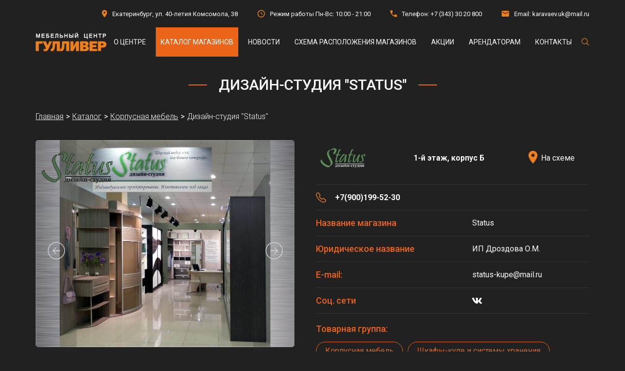

--- FILE ---
content_type: text/html; charset=UTF-8
request_url: https://gulliver2008.ru/shops/korpusnaya-mebel/status/
body_size: 13202
content:

<!DOCTYPE html lang="ru">
<html lang="ru">
<head>
	<meta http-equiv="Content-Type" content="text/html; charset=UTF-8" />
<meta name="robots" content="index, follow" />
<meta name="keywords" content="Status, Корпусная мебель, Мебельный центр Гулливер" />
<meta name="description" content="Дизайн-студия STATUS в мебельном центре Гулливер - это шкафы-купе, радиусные шкафы-купе, гардеробные комнаты, стандартные шкафы-купе, а так же кабинеты, стеллажи, рабочие зоны, уголок школьника и другая мебель под заказ ◆ МЦ Гулливер, г. Екатеринбург, ул. 40-летия Комсомола, 38" />
<script data-skip-moving="true">(function(w, d, n) {var cl = "bx-core";var ht = d.documentElement;var htc = ht ? ht.className : undefined;if (htc === undefined || htc.indexOf(cl) !== -1){return;}var ua = n.userAgent;if (/(iPad;)|(iPhone;)/i.test(ua)){cl += " bx-ios";}else if (/Windows/i.test(ua)){cl += ' bx-win';}else if (/Macintosh/i.test(ua)){cl += " bx-mac";}else if (/Linux/i.test(ua) && !/Android/i.test(ua)){cl += " bx-linux";}else if (/Android/i.test(ua)){cl += " bx-android";}cl += (/(ipad|iphone|android|mobile|touch)/i.test(ua) ? " bx-touch" : " bx-no-touch");cl += w.devicePixelRatio && w.devicePixelRatio >= 2? " bx-retina": " bx-no-retina";if (/AppleWebKit/.test(ua)){cl += " bx-chrome";}else if (/Opera/.test(ua)){cl += " bx-opera";}else if (/Firefox/.test(ua)){cl += " bx-firefox";}ht.className = htc ? htc + " " + cl : cl;})(window, document, navigator);</script>


<link href="/local/templates/gulliver/css/normalize.css?16750583666138" type="text/css"  data-template-style="true"  rel="stylesheet" />
<link href="/local/templates/gulliver/css/jquery-ui.min.css?168195945630801" type="text/css"  data-template-style="true"  rel="stylesheet" />
<link href="/local/templates/gulliver/css/owl.carousel.min.css?16750680533351" type="text/css"  data-template-style="true"  rel="stylesheet" />
<link href="/local/templates/gulliver/css/slick.css?16803204451776" type="text/css"  data-template-style="true"  rel="stylesheet" />
<link href="/local/templates/gulliver/css/choices.min.css?16799961647666" type="text/css"  data-template-style="true"  rel="stylesheet" />
<link href="/local/templates/gulliver/css/jquery.fancybox.min.css?168040976012795" type="text/css"  data-template-style="true"  rel="stylesheet" />
<link href="/local/templates/gulliver/css/style.css?171705139174005" type="text/css"  data-template-style="true"  rel="stylesheet" />
<link href="/local/templates/gulliver/css/mobile.css?168871475518228" type="text/css"  data-template-style="true"  rel="stylesheet" />
<link href="/local/templates/gulliver/css/tablet.css?169044862619647" type="text/css"  data-template-style="true"  rel="stylesheet" />
<link href="/local/templates/gulliver/components/bitrix/menu/top-mobile/style.css?16837012481359" type="text/css"  data-template-style="true"  rel="stylesheet" />
<link href="/local/templates/gulliver/styles.css?16739248764" type="text/css"  data-template-style="true"  rel="stylesheet" />
<link href="/local/templates/gulliver/template_styles.css?167392487617" type="text/css"  data-template-style="true"  rel="stylesheet" />









	<meta charset="utf-8">
    <meta name="viewport" content="width=device-width, initial-scale=1">

	<link rel="preconnect" href="https://fonts.googleapis.com">
	<link rel="preconnect" href="https://fonts.gstatic.com" crossorigin>
	<link href="https://fonts.googleapis.com/css2?family=Roboto:ital,wght@0,100;0,300;0,400;0,500;0,700;0,900;1,100;1,300;1,400;1,500;1,700;1,900&display=swap" rel="stylesheet">
	<link rel="shortcut icon" href="/favicon.ico" type="image/x-icon">

									
                            	
	<title>STATUS - дизайн-студия мебели в МЦ Гулливер в Екатеринбурге</title>
	<!-- Yandex.Metrika counter -->
		<noscript><div><img src="https://mc.yandex.ru/watch/8509459" style="position:absolute; left:-9999px;" alt="" /></div></noscript>
	<!-- /Yandex.Metrika counter -->

	<!-- Top.Mail.Ru counter -->
		<noscript><div><img src="https://top-fwz1.mail.ru/counter?id=3670076;js=na" style="position:absolute;left:-9999px;" alt="Top.Mail.Ru" /></div></noscript>
	<!-- /Top.Mail.Ru counter -->
</head>
<body>
		<header class="header">
		<div class="header__top header-top">
			<div class="container header-top__container">
				<ul class="header-top__list">
					<li class="header-top__item">
						<span class="header-top__item-icon">
							<svg width="12" height="16" viewBox="0 0 12 16" fill="none" xmlns="http://www.w3.org/2000/svg">
<path d="M6 0.5C3.0975 0.5 0.75 2.8475 0.75 5.75C0.75 9.6875 6 15.5 6 15.5C6 15.5 11.25 9.6875 11.25 5.75C11.25 2.8475 8.9025 0.5 6 0.5ZM6 7.625C5.50272 7.625 5.02581 7.42746 4.67417 7.07583C4.32254 6.72419 4.125 6.24728 4.125 5.75C4.125 5.25272 4.32254 4.77581 4.67417 4.42417C5.02581 4.07254 5.50272 3.875 6 3.875C6.49728 3.875 6.97419 4.07254 7.32583 4.42417C7.67746 4.77581 7.875 5.25272 7.875 5.75C7.875 6.24728 7.67746 6.72419 7.32583 7.07583C6.97419 7.42746 6.49728 7.625 6 7.625Z" fill="#EF7F1B"/>
</svg>
						</span>
						<span class="header-top__item-text">Екатеринбург, ул. 40-летия Комсомола, 38</span>
					</li>
					<li class="header-top__item">
						<span class="header-top__item-icon">
							<svg width="16" height="16" viewBox="0 0 16 16" fill="none" xmlns="http://www.w3.org/2000/svg">
<path d="M8 14C11.3 14 14 11.3 14 8C14 4.7 11.3 2 8 2C4.7 2 2 4.7 2 8C2 11.3 4.7 14 8 14ZM8 0.5C12.125 0.5 15.5 3.875 15.5 8C15.5 12.125 12.125 15.5 8 15.5C3.875 15.5 0.5 12.125 0.5 8C0.5 3.875 3.875 0.5 8 0.5ZM11.75 9.425L11.225 10.4L7.25 8.225V4.25H8.375V7.55L11.75 9.425Z" fill="#EF7F1B"/>
</svg>
						</span>
						<span class="header-top__item-text">Режим работы Пн-Вс: 10:00 - 21:00</span>
					</li>
					<li class="header-top__item">
						<span class="header-top__item-icon">
							<svg width="14" height="14" viewBox="0 0 14 14" fill="none" xmlns="http://www.w3.org/2000/svg">
<path d="M12.9625 13.75C11.35 13.75 9.77825 13.3938 8.24725 12.6813C6.71575 11.9688 5.3595 11.0188 4.1785 9.83125C2.997 8.64375 2.047 7.28425 1.3285 5.75275C0.6095 4.22175 0.25 2.65 0.25 1.0375V0.64375C0.25 0.50625 0.2625 0.375 0.2875 0.25H4.675L5.36875 4.01875L3.23125 6.175C3.75625 7.075 4.41575 7.91875 5.20975 8.70625C6.00325 9.49375 6.875 10.175 7.825 10.75L10 8.575L13.75 9.325V13.7125C13.625 13.725 13.4938 13.7345 13.3563 13.741C13.2188 13.747 13.0875 13.75 12.9625 13.75Z" fill="#EF7F1B"/>
</svg>
						</span>
												<span class="header-top__item-text">Телефон: <a class="header-top__item-link" href="tel:+73433020800">+7 (343) 30 20 800</a></span>
					</li>
					<li class="header-top__item">
						<span class="header-top__item-icon">
							<svg width="16" height="12" viewBox="0 0 16 12" fill="none" xmlns="http://www.w3.org/2000/svg">
<path d="M2 12C1.5875 12 1.2345 11.8533 0.941 11.5597C0.647 11.2657 0.5 10.9125 0.5 10.5V1.5C0.5 1.0875 0.647 0.7345 0.941 0.441C1.2345 0.147 1.5875 0 2 0H14C14.4125 0 14.7657 0.147 15.0597 0.441C15.3533 0.7345 15.5 1.0875 15.5 1.5V10.5C15.5 10.9125 15.3533 11.2657 15.0597 11.5597C14.7657 11.8533 14.4125 12 14 12H2ZM8 6.61875C8.0625 6.61875 8.128 6.60925 8.1965 6.59025C8.2655 6.57175 8.33125 6.54375 8.39375 6.50625L13.7 3.1875C13.8 3.125 13.875 3.047 13.925 2.9535C13.975 2.8595 14 2.75625 14 2.64375C14 2.39375 13.8938 2.20625 13.6813 2.08125C13.4688 1.95625 13.25 1.9625 13.025 2.1L8 5.25L2.975 2.1C2.75 1.9625 2.53125 1.95925 2.31875 2.09025C2.10625 2.22175 2 2.40625 2 2.64375C2 2.76875 2.025 2.878 2.075 2.9715C2.125 3.0655 2.2 3.1375 2.3 3.1875L7.60625 6.50625C7.66875 6.54375 7.7345 6.57175 7.8035 6.59025C7.872 6.60925 7.9375 6.61875 8 6.61875Z" fill="#EF7F1B"/>
</svg>
						</span>
						<span class="header-top__item-text">Email: <a class="header-top__item-link" href="mailto:karavaev.uk@mail.ru">karavaev.uk@mail.ru</a></span>
					</li>
				</ul>
			</div>
		</div>
		<div class="header__bottom header-bottom">
			<div class="container header-bottom__container">
				<a href="/" class="header-bottom__logo">
					<img class="header-bottom__logo-img" src="/upload/iblock/dd6/rpawp5zpvk78o5kqi1isjcxdfdwpwenh.png" alt="Гулливер">
				</a>
				<div class="header-bottom__right">
					
	<ul class="header-bottom__menu-list">
		
			
												<li class="header-bottom__menu-item">
						<a href="/o-tsentre/" class="header-bottom__menu-link ">О центре</a></li>
							
			
		
			
												<li class="header-bottom__menu-item">
						<a href="/shops/" class="header-bottom__menu-link header-bottom__menu-link_active">Каталог магазинов</a></li>
							
			
		
			
												<li class="header-bottom__menu-item">
						<a href="/news/" class="header-bottom__menu-link ">Новости</a></li>
							
			
		
			
												<li class="header-bottom__menu-item">
						<a href="/shops-map/" class="header-bottom__menu-link ">Схема расположения магазинов</a></li>
							
			
		
			
												<li class="header-bottom__menu-item">
						<a href="/actions/" class="header-bottom__menu-link ">Акции</a></li>
							
			
		
			
												<li class="header-bottom__menu-item">
						<a href="/arendatory/" class="header-bottom__menu-link ">Арендаторам</a></li>
							
			
		
			
												<li class="header-bottom__menu-item">
						<a href="/contacts/" class="header-bottom__menu-link ">Контакты</a></li>
							
			
		
			</ul>
					<a id="header-search" class="header-bottom__search-link" href="javascript:;">
						<svg width="16" height="16" viewBox="0 0 16 16" fill="none" xmlns="http://www.w3.org/2000/svg">
<path d="M15.3125 14.5171L11.0645 10.2691C12.0853 9.04362 12.5943 7.47172 12.4857 5.88045C12.3771 4.28918 11.6592 2.80104 10.4813 1.72561C9.30342 0.650177 7.75627 0.0702584 6.1617 0.10649C4.56713 0.142721 3.04792 0.792314 1.9201 1.92013C0.792283 3.04795 0.142691 4.56716 0.106459 6.16173C0.0702278 7.7563 0.650147 9.30345 1.72558 10.4813C2.80101 11.6592 4.28914 12.3771 5.88042 12.4858C7.47169 12.5944 9.04359 12.0853 10.2691 11.0645L14.5171 15.3125L15.3125 14.5171ZM1.24997 6.3125C1.24997 5.31124 1.54688 4.33245 2.10316 3.49993C2.65943 2.66741 3.45009 2.01853 4.37514 1.63536C5.30019 1.2522 6.31809 1.15194 7.30012 1.34728C8.28215 1.54262 9.1842 2.02477 9.8922 2.73278C10.6002 3.44078 11.0824 4.34283 11.2777 5.32486C11.473 6.30689 11.3728 7.32479 10.9896 8.24984C10.6064 9.17489 9.95757 9.96554 9.12505 10.5218C8.29252 11.0781 7.31374 11.375 6.31247 11.375C4.97027 11.3735 3.68347 10.8397 2.73439 9.89059C1.78531 8.94151 1.25146 7.65471 1.24997 6.3125Z" fill="#EF7F1B"/>
</svg>
					</a>
				</div>
			</div>
		</div>
		<div class="header__mobile header-mobile">
			<div class="container header-mobile__container">
				<a href="/" class="header-mobile__logo">
					<img class="header-mobile__logo-img" src="/upload/iblock/dd6/rpawp5zpvk78o5kqi1isjcxdfdwpwenh.png" alt="Гулливер">
				</a>
				<button id="mobile-header-search" class="header-mobile__search">
					<svg width="16" height="16" viewBox="0 0 16 16" fill="none" xmlns="http://www.w3.org/2000/svg">
<path d="M15.3125 14.5171L11.0645 10.2691C12.0853 9.04362 12.5943 7.47172 12.4857 5.88045C12.3771 4.28918 11.6592 2.80104 10.4813 1.72561C9.30342 0.650177 7.75627 0.0702584 6.1617 0.10649C4.56713 0.142721 3.04792 0.792314 1.9201 1.92013C0.792283 3.04795 0.142691 4.56716 0.106459 6.16173C0.0702278 7.7563 0.650147 9.30345 1.72558 10.4813C2.80101 11.6592 4.28914 12.3771 5.88042 12.4858C7.47169 12.5944 9.04359 12.0853 10.2691 11.0645L14.5171 15.3125L15.3125 14.5171ZM1.24997 6.3125C1.24997 5.31124 1.54688 4.33245 2.10316 3.49993C2.65943 2.66741 3.45009 2.01853 4.37514 1.63536C5.30019 1.2522 6.31809 1.15194 7.30012 1.34728C8.28215 1.54262 9.1842 2.02477 9.8922 2.73278C10.6002 3.44078 11.0824 4.34283 11.2777 5.32486C11.473 6.30689 11.3728 7.32479 10.9896 8.24984C10.6064 9.17489 9.95757 9.96554 9.12505 10.5218C8.29252 11.0781 7.31374 11.375 6.31247 11.375C4.97027 11.3735 3.68347 10.8397 2.73439 9.89059C1.78531 8.94151 1.25146 7.65471 1.24997 6.3125Z" fill="#EF7F1B"/>
</svg>
				</button>
				<button class="header-mobile__burger">
					<svg width="18" height="12" viewBox="0 0 18 12" fill="none" xmlns="http://www.w3.org/2000/svg">
<path d="M0 12V10.5H18V12H0ZM0 6.75V5.25H18V6.75H0ZM0 1.5V0H18V1.5H0Z" fill="white"/>
</svg>
				</button>
			</div>
			<div class="container header-mobile__menu">
				<div class="header-mobile__menu-container">
					
	<ul class="header-mobile__menu-list">
		
			
												<li class="header-mobile__menu-item">
						<a href="/o-tsentre/" class="header-mobile__menu-link ">О центре</a></li>
							
			
		
			
			
									<li class="header-mobile__menu-item parent">
						<a href="/shops/" class="header-mobile__menu-link ">Каталог магазинов</a>
						<span></span>
						<ul class="dropdown">
				
			
			
		
			
			
									<li class="submenu-item parent ">
						<a href="/shops/myagkaya-mebel/" class="parent">Мягкая мебель</a>
						<span></span>
						<ul class="dropdown">
				
			
			
		
			
												<li><a href="/shops/myagkaya-mebel/divan/">Диван</a></li>
							
			
		
			
												<li><a href="/shops/myagkaya-mebel/kresla/">Кресло</a></li>
							
			
		
			
												<li><a href="/shops/myagkaya-mebel/puf/">Пуф</a></li>
							
			
		
			
												<li><a href="/shops/myagkaya-mebel/banketka/">Банкетка</a></li>
							
			
		
			
												<li><a href="/shops/myagkaya-mebel/kushetka/">Кушетка</a></li>
							
			
		
			
												<li><a href="/shops/myagkaya-mebel/myagkaya-mebel-po-individualnym-proektam/">Мягкая мебель по индивидуальным проектам</a></li>
							
			
		
			
												<li><a href="/shops/myagkaya-mebel/restavratsiya-myagkoy-mebeli/">Реставрация мягкой мебели</a></li>
							
			
		
			
												<li><a href="/shops/myagkaya-mebel/aksessuary-dlya-myagkoy-mebeli/">Аксессуары для мягкой мебели</a></li>
							
			
		
							</ul></li>			
			
									<li class="submenu-item parent  item-selected">
						<a href="/shops/korpusnaya-mebel/" class="parent">Корпусная мебель</a>
						<span></span>
						<ul class="dropdown">
				
			
			
		
			
												<li><a href="/shops/korpusnaya-mebel/mebel-dlya-prikhozhey/">Мебель для прихожей</a></li>
							
			
		
			
												<li><a href="/shops/korpusnaya-mebel/mebel-dlya-gostinoy/">Мебель для гостиной</a></li>
							
			
		
			
												<li><a href="/shops/korpusnaya-mebel/mebel-dlya-spalni/">Мебель для спальни</a></li>
							
			
		
			
												<li><a href="/shops/korpusnaya-mebel/biblioteki-i-kabinety/">Библиотека и кабинет</a></li>
							
			
		
			
												<li><a href="/shops/korpusnaya-mebel/korpusnaya-mebel-po-individualnym-proektam/">Корпусная мебель по индивидуальным проектам</a></li>
							
			
		
							</ul></li>			
			
									<li class="submenu-item parent ">
						<a href="/shops/detskaya-i-molodezhnaya-mebel/" class="parent">Детская и молодежная мебель</a>
						<span></span>
						<ul class="dropdown">
				
			
			
		
			
												<li><a href="/shops/detskaya-i-molodezhnaya-mebel/mebel-dlya-detskikh-komnat/">Мебель для детских комнат</a></li>
							
			
		
			
												<li><a href="/shops/detskaya-i-molodezhnaya-mebel/mebel-dlya-molodezhnykh-komnat/">Мебель для молодежных комнат</a></li>
							
			
		
			
												<li><a href="/shops/detskaya-i-molodezhnaya-mebel/detskaya-i-molodezhnaya-mebel-po-individualnym-proektam/">Детская и молодежная мебель по индивидуальным проектам</a></li>
							
			
		
							</ul></li>			
			
									<li class="submenu-item parent ">
						<a href="/shops/tovary-dlya-sna/" class="parent">Товары для сна</a>
						<span></span>
						<ul class="dropdown">
				
			
			
		
			
												<li><a href="/shops/tovary-dlya-sna/matrasy/">Матрасы</a></li>
							
			
		
			
												<li><a href="/shops/tovary-dlya-sna/podushki/">Подушки</a></li>
							
			
		
			
												<li><a href="/shops/tovary-dlya-sna/odeyala/">Одеяла</a></li>
							
			
		
			
												<li><a href="/shops/tovary-dlya-sna/namatrasniki-i-toppery/">Наматрасники и топперы</a></li>
							
			
		
			
												<li><a href="/shops/tovary-dlya-sna/zashchitnye-chekhly/">Защитные чехлы</a></li>
							
			
		
			
												<li><a href="/shops/tovary-dlya-sna/postelnoe-bele/">Постельное белье</a></li>
							
			
		
			
												<li><a href="/shops/tovary-dlya-sna/pledy-pokryvala/">Пледы, покрывала</a></li>
							
			
		
			
												<li><a href="/shops/tovary-dlya-sna/krovati/">Кровати</a></li>
							
			
		
			
												<li><a href="/shops/tovary-dlya-sna/ortopedicheskie-osnovaniya/">Ортопедические основания</a></li>
							
			
		
			
												<li><a href="/shops/tovary-dlya-sna/raskladushki/">Раскладушки</a></li>
							
			
		
							</ul></li>			
			
									<li class="submenu-item parent ">
						<a href="/shops/kukhni-tekhnika-i-aksessuary/" class="parent">Кухни, техника и аксессуары</a>
						<span></span>
						<ul class="dropdown">
				
			
			
		
			
												<li><a href="/shops/kukhni-tekhnika-i-aksessuary/modulnaya-mebel-dlya-kukhni/">Модульная мебель для кухни</a></li>
							
			
		
			
												<li><a href="/shops/kukhni-tekhnika-i-aksessuary/gotovye-garnitury-dlya-kukhni/">Готовые гарнитуры для кухни</a></li>
							
			
		
			
												<li><a href="/shops/kukhni-tekhnika-i-aksessuary/stoleshnitsy/">Столешницы</a></li>
							
			
		
			
												<li><a href="/shops/kukhni-tekhnika-i-aksessuary/fartuki/">Фартуки (стеновые панели)</a></li>
							
			
		
			
												<li><a href="/shops/kukhni-tekhnika-i-aksessuary/furnitura/">Фурнитура</a></li>
							
			
		
			
												<li><a href="/shops/kukhni-tekhnika-i-aksessuary/bytovaya-tekhnika-dlya-kukhni/">Бытовая техника для кухни</a></li>
							
			
		
			
												<li><a href="/shops/kukhni-tekhnika-i-aksessuary/kukhonnye-moyki/">Кухонные мойки</a></li>
							
			
		
			
												<li><a href="/shops/kukhni-tekhnika-i-aksessuary/smesiteli-dlya-kukhni/">Смесители для кухни</a></li>
							
			
		
			
												<li><a href="/shops/kukhni-tekhnika-i-aksessuary/mebel-dlya-kukhni-po-individualnym-proektam/">Мебель для кухни по индивидуальным проектам</a></li>
							
			
		
							</ul></li>			
			
									<li class="submenu-item parent ">
						<a href="/shops/stoly-i-stulya/" class="parent">Столы и стулья</a>
						<span></span>
						<ul class="dropdown">
				
			
			
		
			
												<li><a href="/shops/stoly-i-stulya/obedennye-gruppy/">Обеденные группы</a></li>
							
			
		
			
												<li><a href="/shops/stoly-i-stulya/stoly/">Столы</a></li>
							
			
		
			
												<li><a href="/shops/stoly-i-stulya/stulya/">Стулья</a></li>
							
			
		
			
												<li><a href="/shops/stoly-i-stulya/taburety/">Табуреты</a></li>
							
			
		
			
												<li><a href="/shops/stoly-i-stulya/skami/">Скамьи</a></li>
							
			
		
			
												<li><a href="/shops/stoly-i-stulya/pletenaya-mebel/">Плетеные столы и стулья</a></li>
							
			
		
			
												<li><a href="/shops/stoly-i-stulya/plastikovye-stoly-i-stulya/">Пластиковые столы и стулья</a></li>
							
			
		
							</ul></li>			
			
									<li class="submenu-item parent ">
						<a href="/shops/shkafy-kupe/" class="parent">Шкафы-купе и системы хранения</a>
						<span></span>
						<ul class="dropdown">
				
			
			
		
			
												<li><a href="/shops/shkafy-kupe/standartnye-shkafy-kupe/">Стандартные шкафы-купе</a></li>
							
			
		
			
												<li><a href="/shops/shkafy-kupe/vstroennye-shkafy-kupe/">Встроенные шкафы-купе</a></li>
							
			
		
			
												<li><a href="/shops/shkafy-kupe/garderobnye-sistemy-khraneniya/">Гардеробные системы хранения</a></li>
							
			
		
			
												<li><a href="/shops/shkafy-kupe/radiusnye-shkafy-kupe/">Радиусные шкафы-купе</a></li>
							
			
		
			
												<li><a href="/shops/shkafy-kupe/shkafy-kupe-po-individualnym-proektam/">Шкафы-купе по индивидуальным проектам</a></li>
							
			
		
							</ul></li>			
			
									<li class="submenu-item parent ">
						<a href="/shops/dveri-i-okna/" class="parent">Двери и окна</a>
						<span></span>
						<ul class="dropdown">
				
			
			
		
			
												<li><a href="/shops/dveri-i-okna/dveri/">Двери</a></li>
							
			
		
							</ul></li>			
			
									<li class="submenu-item parent ">
						<a href="/shops/vannye-komnaty/" class="parent">Ванные комнаты</a>
						<span></span>
						<ul class="dropdown">
				
			
			
		
			
												<li><a href="/shops/vannye-komnaty/santekhnika/">Сантехника</a></li>
							
			
		
			
												<li><a href="/shops/vannye-komnaty/mebel-dlya-vannoy-komnaty/">Мебель для ванной комнаты</a></li>
							
			
		
							</ul></li>			
			
									<li class="submenu-item parent ">
						<a href="/shops/ofisnaya-mebel/" class="parent">Офисная  мебель</a>
						<span></span>
						<ul class="dropdown">
				
			
			
		
			
												<li><a href="/shops/ofisnaya-mebel/gotovye-komplekty-ofisnoy-mebeli/">Готовые комплекты офисной мебели</a></li>
							
			
		
			
												<li><a href="/shops/ofisnaya-mebel/ofisnye-stoly/">Офисные столы</a></li>
							
			
		
			
												<li><a href="/shops/ofisnaya-mebel/ofisnye-kresla/">Офисные кресла и стулья</a></li>
							
			
		
			
												<li><a href="/shops/ofisnaya-mebel/tumby-dlya-ofisa/">Тумбы для офиса</a></li>
							
			
		
			
												<li><a href="/shops/ofisnaya-mebel/shkafy-i-stellazhi-dlya-ofisa/">Шкафы и стеллажи для офиса</a></li>
							
			
		
							</ul></li>			
			
									<li class="submenu-item parent ">
						<a href="/shops/interer/" class="parent">Интерьер</a>
						<span></span>
						<ul class="dropdown">
				
			
			
		
			
												<li><a href="/shops/interer/svet/">Свет</a></li>
							
			
		
			
												<li><a href="/shops/interer/kovry/">Ковры</a></li>
							
			
		
			
												<li><a href="/shops/interer/shtory/">Шторы</a></li>
							
			
		
			
												<li><a href="/shops/interer/kaminy/">Камины</a></li>
							
			
		
			
												<li><a href="/shops/interer/interernye-zerkala/">Интерьерные зеркала</a></li>
							
			
		
			
												<li><a href="/shops/interer/myagkie-stenovye-paneli/">Мягкие стеновые панели</a></li>
							
			
		
			
												<li><a href="/shops/interer/aksessuary-i-predmety-dekora/">Аксессуары и предметы декора</a></li>
							
			
		
							</ul></li></ul></li>			
												<li class="header-mobile__menu-item">
						<a href="/news/" class="header-mobile__menu-link ">Новости</a></li>
							
			
		
			
												<li class="header-mobile__menu-item">
						<a href="/shops-map/" class="header-mobile__menu-link ">Схема расположения магазинов</a></li>
							
			
		
			
			
									<li class="header-mobile__menu-item parent">
						<a href="/actions/" class="header-mobile__menu-link ">Акции</a>
						<span></span>
						<ul class="dropdown">
				
			
			
		
			
												<li><a href="/actions/myagkaya-mebel/">Мягкая мебель</a></li>
							
			
		
			
												<li><a href="/actions/korpusnaya-mebel/">Корпусная мебель</a></li>
							
			
		
			
												<li><a href="/actions/detskaya-i-molodezhnaya-mebel/">Детская и молодежная мебель</a></li>
							
			
		
			
												<li><a href="/actions/tovary-dlya-sna/">Товары для сна</a></li>
							
			
		
			
												<li><a href="/actions/kukhni-tekhnika-i-aksessuary/"> Кухни, техника и аксессуары</a></li>
							
			
		
			
												<li><a href="/actions/stoly-i-stulya/">Столы и стулья</a></li>
							
			
		
			
												<li><a href="/actions/shkafy-kupe/"> Шкафы купе</a></li>
							
			
		
			
												<li><a href="/actions/dveri-i-okna/"> Двери и окна</a></li>
							
			
		
			
												<li><a href="/actions/vannye-komnaty/"> Ванные комнаты</a></li>
							
			
		
			
												<li><a href="/actions/ofisnaya-mebel/">Офисная мебель</a></li>
							
			
		
			
												<li><a href="/actions/interer/">Интерьер</a></li>
							
			
		
							</ul></li>			
												<li class="header-mobile__menu-item">
						<a href="/arendatory/" class="header-mobile__menu-link ">Арендаторам</a></li>
							
			
		
			
												<li class="header-mobile__menu-item">
						<a href="/contacts/" class="header-mobile__menu-link ">Контакты</a></li>
							
			
		
			</ul>
				</div>
				<ul class="header-mobile__bottom__list">
					<li class="header-mobile__bottom-item">
						<span class="header-mobile__bottom-item-icon">
							<svg width="12" height="16" viewBox="0 0 12 16" fill="none" xmlns="http://www.w3.org/2000/svg">
<path d="M6 0.5C3.0975 0.5 0.75 2.8475 0.75 5.75C0.75 9.6875 6 15.5 6 15.5C6 15.5 11.25 9.6875 11.25 5.75C11.25 2.8475 8.9025 0.5 6 0.5ZM6 7.625C5.50272 7.625 5.02581 7.42746 4.67417 7.07583C4.32254 6.72419 4.125 6.24728 4.125 5.75C4.125 5.25272 4.32254 4.77581 4.67417 4.42417C5.02581 4.07254 5.50272 3.875 6 3.875C6.49728 3.875 6.97419 4.07254 7.32583 4.42417C7.67746 4.77581 7.875 5.25272 7.875 5.75C7.875 6.24728 7.67746 6.72419 7.32583 7.07583C6.97419 7.42746 6.49728 7.625 6 7.625Z" fill="#EF7F1B"/>
</svg>
						</span>
						<span class="header-mobile__bottom-item-text">Екатеринбург, ул. 40-летия Комсомола, 38</span>
					</li>
					<li class="header-mobile__bottom-item">
						<span class="header-mobile__bottom-item-icon">
							<svg width="16" height="16" viewBox="0 0 16 16" fill="none" xmlns="http://www.w3.org/2000/svg">
<path d="M8 14C11.3 14 14 11.3 14 8C14 4.7 11.3 2 8 2C4.7 2 2 4.7 2 8C2 11.3 4.7 14 8 14ZM8 0.5C12.125 0.5 15.5 3.875 15.5 8C15.5 12.125 12.125 15.5 8 15.5C3.875 15.5 0.5 12.125 0.5 8C0.5 3.875 3.875 0.5 8 0.5ZM11.75 9.425L11.225 10.4L7.25 8.225V4.25H8.375V7.55L11.75 9.425Z" fill="#EF7F1B"/>
</svg>
						</span>
						<span class="header-mobile__bottom-item-text">Режим работы Пн-Вс: 10:00 - 21:00</span>
					</li>
					<li class="header-mobile__bottom-item">
						<span class="header-mobile__bottom-item-icon">
							<svg width="14" height="14" viewBox="0 0 14 14" fill="none" xmlns="http://www.w3.org/2000/svg">
<path d="M12.9625 13.75C11.35 13.75 9.77825 13.3938 8.24725 12.6813C6.71575 11.9688 5.3595 11.0188 4.1785 9.83125C2.997 8.64375 2.047 7.28425 1.3285 5.75275C0.6095 4.22175 0.25 2.65 0.25 1.0375V0.64375C0.25 0.50625 0.2625 0.375 0.2875 0.25H4.675L5.36875 4.01875L3.23125 6.175C3.75625 7.075 4.41575 7.91875 5.20975 8.70625C6.00325 9.49375 6.875 10.175 7.825 10.75L10 8.575L13.75 9.325V13.7125C13.625 13.725 13.4938 13.7345 13.3563 13.741C13.2188 13.747 13.0875 13.75 12.9625 13.75Z" fill="#EF7F1B"/>
</svg>
						</span>
												<span class="header-mobile__bottom-item-text">Телефон: <a class="header-mobile__bottom-item-link" href="tel:+73433020800">+7 (343) 30 20 800</a></span>
					</li>
					<li class="header-mobile__bottom-item">
						<span class="header-mobile__bottom-item-icon">
							<svg width="16" height="12" viewBox="0 0 16 12" fill="none" xmlns="http://www.w3.org/2000/svg">
<path d="M2 12C1.5875 12 1.2345 11.8533 0.941 11.5597C0.647 11.2657 0.5 10.9125 0.5 10.5V1.5C0.5 1.0875 0.647 0.7345 0.941 0.441C1.2345 0.147 1.5875 0 2 0H14C14.4125 0 14.7657 0.147 15.0597 0.441C15.3533 0.7345 15.5 1.0875 15.5 1.5V10.5C15.5 10.9125 15.3533 11.2657 15.0597 11.5597C14.7657 11.8533 14.4125 12 14 12H2ZM8 6.61875C8.0625 6.61875 8.128 6.60925 8.1965 6.59025C8.2655 6.57175 8.33125 6.54375 8.39375 6.50625L13.7 3.1875C13.8 3.125 13.875 3.047 13.925 2.9535C13.975 2.8595 14 2.75625 14 2.64375C14 2.39375 13.8938 2.20625 13.6813 2.08125C13.4688 1.95625 13.25 1.9625 13.025 2.1L8 5.25L2.975 2.1C2.75 1.9625 2.53125 1.95925 2.31875 2.09025C2.10625 2.22175 2 2.40625 2 2.64375C2 2.76875 2.025 2.878 2.075 2.9715C2.125 3.0655 2.2 3.1375 2.3 3.1875L7.60625 6.50625C7.66875 6.54375 7.7345 6.57175 7.8035 6.59025C7.872 6.60925 7.9375 6.61875 8 6.61875Z" fill="#EF7F1B"/>
</svg>
						</span>
						<span class="header-mobile__bottom-item-text">Email: <a class="header-mobile__bottom-item-link" href="mailto:karavaev.uk@mail.ru">karavaev.uk@mail.ru</a></span>
					</li>
				</ul>
				<ul class="header-mobile__socials-list">
											<li class="header-mobile__socials-item">
							<a class="heder-mobile__socials-link" href="https://facebook.com" target="_blank">
															</a>
						</li>
																<li class="header-mobile__socials-item">
							<a class="heder-mobile__socials-link" href="https://instagram.com" target="_blank">
															</a>
						</li>
																<li class="header-mobile__socials-item">
							<a class="heder-mobile__socials-link" href="https://vk.com" target="_blank">
								<svg width="21" height="12" viewBox="0 0 21 12" fill="none" xmlns="http://www.w3.org/2000/svg">
<path d="M19.579 0.855011C19.719 0.390011 19.579 0.0490112 18.917 0.0490112H16.724C16.166 0.0490112 15.911 0.344012 15.771 0.668012C15.771 0.668012 14.656 3.38701 13.076 5.15001C12.566 5.66301 12.333 5.82501 12.055 5.82501C11.916 5.82501 11.714 5.66301 11.714 5.19801V0.855011C11.714 0.297011 11.553 0.0490112 11.088 0.0490112H7.642C7.294 0.0490112 7.084 0.307011 7.084 0.553011C7.084 1.08101 7.874 1.20301 7.955 2.69101V5.91901C7.955 6.62601 7.828 6.75501 7.548 6.75501C6.805 6.75501 4.997 4.02601 3.924 0.902011C3.715 0.295011 3.504 0.0500116 2.944 0.0500116H0.752C0.125 0.0500116 0 0.345012 0 0.669012C0 1.25101 0.743 4.13101 3.461 7.94001C5.273 10.541 7.824 11.951 10.148 11.951C11.541 11.951 11.713 11.638 11.713 11.098V9.13201C11.713 8.50601 11.846 8.38001 12.287 8.38001C12.611 8.38001 13.169 8.54401 14.47 9.79701C15.956 11.283 16.202 11.95 17.037 11.95H19.229C19.855 11.95 20.168 11.637 19.988 11.019C19.791 10.404 19.081 9.50901 18.139 8.45001C17.627 7.84601 16.862 7.19601 16.629 6.87101C16.304 6.45201 16.398 6.26701 16.629 5.89501C16.63 5.89601 19.301 2.13401 19.579 0.855011Z" fill="white"/>
</svg>
							</a>
						</li>
																<li class="header-mobile__socials-item">
							<a class="heder-mobile__socials-link" href="https://wa.me/73433020800" target="_blank">
															</a>
						</li>
														</ul>
			</div>
		</div>
	</header>

	<div class="search">
		<div class="container search__container">
			<h2 class="search__header">Поиск по сайту</h2>
			<form id="search-form" action="/poisk/">
				<div class="search-form__label">
					<input id="search-form-input" class="search-form__input" type="text" name="q" placeholder="Введите запрос">
					<button class="search-form__submit" type="submit">
						<svg width="24" height="24" viewBox="0 0 24 24" fill="none" xmlns="http://www.w3.org/2000/svg">
<path d="M18.7067 17.702C20.3526 15.8225 21.3594 13.3694 21.3594 10.6802C21.3594 4.79129 16.5684 0 10.6797 0C4.79104 0 0 4.79129 0 10.6802C0 16.5692 4.79104 21.3605 10.6797 21.3605C13.3687 21.3605 15.8217 20.3536 17.7011 18.7077L22.9931 24L24 22.9931L18.7067 17.702ZM10.6785 19.9373C5.57523 19.9373 1.42194 15.785 1.42194 10.6802C1.42194 5.57551 5.57402 1.42323 10.6785 1.42323C15.783 1.42323 19.9351 5.57551 19.9351 10.6802C19.9351 15.785 15.783 19.9373 10.6785 19.9373Z" fill="#333333"/>
</svg>
					</button>
				</div>
			</form>
		</div>
	</div>

			<section class="breadcrumbs">
			<div class="container breadcrumbs__container">
				<div class="breadcrumbs__header-block">
					<h1 class="breadcrumbs__header">Дизайн-студия &quot;Status&quot;</h1>
				</div>
				<div class="breadcrumbs__list" itemscope itemtype="http://schema.org/BreadcrumbList">
			<div class="breadcrumbs__item" id="bx_breadcrumb_0" itemprop="itemListElement" itemscope itemtype="http://schema.org/ListItem">
				
				<a class="breadcrumbs__link" href="/" title="Главная" itemprop="item">
					<span itemprop="name">Главная</span>
				</a>
				<meta itemprop="position" content="1" />
			</div>
			<div class="breadcrumbs__item" id="bx_breadcrumb_1" itemprop="itemListElement" itemscope itemtype="http://schema.org/ListItem">
				<span class="breadcrumbs__arrow">></span>
				<a class="breadcrumbs__link" href="/shops/" title="Каталог" itemprop="item">
					<span itemprop="name">Каталог</span>
				</a>
				<meta itemprop="position" content="2" />
			</div>
			<div class="breadcrumbs__item" id="bx_breadcrumb_2" itemprop="itemListElement" itemscope itemtype="http://schema.org/ListItem">
				<span class="breadcrumbs__arrow">></span>
				<a class="breadcrumbs__link" href="/shops/korpusnaya-mebel/" title="Корпусная мебель" itemprop="item">
					<span itemprop="name">Корпусная мебель</span>
				</a>
				<meta itemprop="position" content="3" />
			</div>
			<div class="breadcrumbs__item">
				<span class="breadcrumbs__arrow">></span>
				<span class="breadcrumbs__span">Дизайн-студия &quot;Status&quot;</span>
			</div><div style="clear:both"></div></div>			</div>
		</section>
	<section class="catalog-detail">
	<div class="container catalog-detail__container">
		<div class="catalog-detail__top-container">
			<div class="catalog-detail__left">
									<div class="catalog-detail__carousel-wrapper">
						<div class="catalog-detail__carousel">
															<div class="catalog-detail__carousel-item">
									<a class="catalog-detail__carousel-link" href="/upload/iblock/1bd/miuke486eagcm14fov4fnb3lt4koczg2.jpg" data-fancybox="catalog-detail">
																				<img class="catalog-detail__carousel-img" src="/upload/iblock/1bd/miuke486eagcm14fov4fnb3lt4koczg2.jpg" alt="Дизайн-студия STATUS в мебельном центре Гулливер">
									</a>
								</div>
															<div class="catalog-detail__carousel-item">
									<a class="catalog-detail__carousel-link" href="/upload/iblock/382/7l37313kxzu4xscfa0xp4o0ftanhd22v.jpg" data-fancybox="catalog-detail">
																				<img class="catalog-detail__carousel-img" src="/upload/iblock/382/7l37313kxzu4xscfa0xp4o0ftanhd22v.jpg" alt="Дизайн-студия STATUS в мебельном центре Гулливер, корпус Б, 1 этаж">
									</a>
								</div>
															<div class="catalog-detail__carousel-item">
									<a class="catalog-detail__carousel-link" href="/upload/iblock/96e/vk1seu5xrhjxku20ld78y8n5i73fxdzh.jpg" data-fancybox="catalog-detail">
																				<img class="catalog-detail__carousel-img" src="/upload/iblock/96e/vk1seu5xrhjxku20ld78y8n5i73fxdzh.jpg" alt="Мебель для прихожей.Дизайн-студия STATUS">
									</a>
								</div>
															<div class="catalog-detail__carousel-item">
									<a class="catalog-detail__carousel-link" href="/upload/iblock/459/2xpf03zlrooj3v7zappb92hu3o1q1pou.jpg" data-fancybox="catalog-detail">
																				<img class="catalog-detail__carousel-img" src="/upload/iblock/459/2xpf03zlrooj3v7zappb92hu3o1q1pou.jpg" alt="Прихожая. Дизайн-студия STATUS Дизайн-студия STATUS">
									</a>
								</div>
															<div class="catalog-detail__carousel-item">
									<a class="catalog-detail__carousel-link" href="/upload/iblock/692/264bfdqy0lpwy3h1fbk6kn4p1n3le4bj.jpg" data-fancybox="catalog-detail">
																				<img class="catalog-detail__carousel-img" src="/upload/iblock/692/264bfdqy0lpwy3h1fbk6kn4p1n3le4bj.jpg" alt="Радиусный шкаф для прихожей. Дизайн-студия STATUS">
									</a>
								</div>
															<div class="catalog-detail__carousel-item">
									<a class="catalog-detail__carousel-link" href="/upload/iblock/003/b7aonru6n05t7nf52oh124nvtsai4yhu.jpg" data-fancybox="catalog-detail">
																				<img class="catalog-detail__carousel-img" src="/upload/iblock/003/b7aonru6n05t7nf52oh124nvtsai4yhu.jpg" alt="Радиусный шкаф-купе. Дизайн-студия STATUS">
									</a>
								</div>
															<div class="catalog-detail__carousel-item">
									<a class="catalog-detail__carousel-link" href="/upload/iblock/16d/0n89umkdavgiegmm8hihcegxiww5d7ae.jpg" data-fancybox="catalog-detail">
																				<img class="catalog-detail__carousel-img" src="/upload/iblock/16d/0n89umkdavgiegmm8hihcegxiww5d7ae.jpg" alt="Гардеробная. Дизайн-студия STATUS">
									</a>
								</div>
															<div class="catalog-detail__carousel-item">
									<a class="catalog-detail__carousel-link" href="/upload/iblock/3e7/49os72nzbkt1z9iz5o1dak7omr205pqo.jpg" data-fancybox="catalog-detail">
																				<img class="catalog-detail__carousel-img" src="/upload/iblock/3e7/49os72nzbkt1z9iz5o1dak7omr205pqo.jpg" alt="Открытые полки Тетрис. Дизайн-студия STATUS">
									</a>
								</div>
															<div class="catalog-detail__carousel-item">
									<a class="catalog-detail__carousel-link" href="/upload/iblock/c32/vqb395irk4acynd25w9ln3o9ixvjq8gs.JPG" data-fancybox="catalog-detail">
																				<img class="catalog-detail__carousel-img" src="/upload/iblock/c32/vqb395irk4acynd25w9ln3o9ixvjq8gs.JPG" alt="Шкаф-купе с широкими дверями. Дизайн-студия STATUS">
									</a>
								</div>
													</div>
						<button class="catalog-detail__carousel-arrow-left">
							<svg width="37" height="37" viewBox="0 0 37 37" fill="none" xmlns="http://www.w3.org/2000/svg">
<path d="M18.5 0.921875C15.0234 0.921875 11.6248 1.95281 8.73413 3.88432C5.84342 5.81583 3.59038 8.56116 2.25994 11.7731C0.929491 14.9851 0.581386 18.5195 1.25964 21.9293C1.9379 25.3391 3.61205 28.4713 6.0704 30.9296C8.52874 33.388 11.6609 35.0621 15.0707 35.7404C18.4805 36.4186 22.0149 36.0705 25.2269 34.7401C28.4388 33.4096 31.1842 31.1566 33.1157 28.2659C35.0472 25.3752 36.0781 21.9766 36.0781 18.5C36.0688 13.8408 34.2139 9.37518 30.9194 6.08065C27.6248 2.78612 23.1592 0.931165 18.5 0.921875ZM18.5 34.6719C15.3015 34.6719 12.1748 33.7234 9.5154 31.9464C6.85594 30.1694 4.78315 27.6437 3.55914 24.6887C2.33513 21.7337 2.01488 18.4821 2.63887 15.345C3.26287 12.208 4.80309 9.32644 7.06477 7.06476C9.32644 4.80308 12.208 3.26286 15.345 2.63886C18.4821 2.01487 21.7337 2.33512 24.6887 3.55914C27.6437 4.78315 30.1694 6.85594 31.9464 9.51539C33.7234 12.1748 34.6719 15.3015 34.6719 18.5C34.6672 22.7876 32.9619 26.8983 29.9301 29.9301C26.8983 32.9619 22.7876 34.6672 18.5 34.6719ZM26.2344 18.5C26.2344 18.6865 26.1603 18.8653 26.0284 18.9972C25.8966 19.129 25.7177 19.2031 25.5313 19.2031H13.1738L17.9375 23.9668C18.0635 24.1032 18.1335 24.2821 18.1335 24.4678C18.1335 24.6535 18.0635 24.8323 17.9375 24.9688C17.8703 25.0341 17.7904 25.085 17.7027 25.1183C17.615 25.1515 17.5214 25.1665 17.4277 25.1621C17.3369 25.1651 17.2463 25.1495 17.1617 25.1162C17.0771 25.083 17.0001 25.0328 16.9356 24.9688L10.9766 18.9922C10.9107 18.9283 10.8582 18.8518 10.8225 18.7672C10.7867 18.6827 10.7682 18.5918 10.7682 18.5C10.7682 18.4082 10.7867 18.3173 10.8225 18.2328C10.8582 18.1482 10.9107 18.0717 10.9766 18.0078L16.9356 12.0312C17.0684 11.8984 17.2486 11.8237 17.4365 11.8237C17.6244 11.8237 17.8046 11.8984 17.9375 12.0312C18.0704 12.1641 18.145 12.3443 18.145 12.5322C18.145 12.7201 18.0704 12.9003 17.9375 13.0332L13.1738 17.7969H25.5313C25.7177 17.7969 25.8966 17.871 26.0284 18.0028C26.1603 18.1347 26.2344 18.3135 26.2344 18.5Z" fill="white"/>
</svg>
						</button>
						<button class="catalog-detail__carousel-arrow-right">
							<svg width="37" height="37" viewBox="0 0 37 37" fill="none" xmlns="http://www.w3.org/2000/svg">
<path d="M18.5 36.0781C21.9766 36.0781 25.3752 35.0472 28.2659 33.1157C31.1566 31.1842 33.4096 28.4388 34.7401 25.2269C36.0705 22.0149 36.4186 18.4805 35.7404 15.0707C35.0621 11.6609 33.388 8.52873 30.9296 6.07039C28.4713 3.61204 25.3391 1.93789 21.9293 1.25963C18.5195 0.581377 14.9851 0.92948 11.7731 2.25993C8.56116 3.59038 5.81583 5.84341 3.88432 8.73411C1.95281 11.6248 0.921869 15.0234 0.921869 18.5C0.931157 23.1592 2.78612 27.6248 6.08064 30.9193C9.37517 34.2139 13.8408 36.0688 18.5 36.0781ZM18.5 2.32812C21.6985 2.32812 24.8252 3.27659 27.4846 5.05358C30.1441 6.83056 32.2168 9.35627 33.4409 12.3113C34.6649 15.2663 34.9851 18.5179 34.3611 21.655C33.7371 24.792 32.1969 27.6736 29.9352 29.9352C27.6736 32.1969 24.792 33.7371 21.655 34.3611C18.5179 34.9851 15.2663 34.6649 12.3113 33.4409C9.35626 32.2169 6.83056 30.1441 5.05357 27.4846C3.27658 24.8252 2.32812 21.6985 2.32812 18.5C2.33277 14.2124 4.03808 10.1017 7.06989 7.0699C10.1017 4.03809 14.2124 2.33278 18.5 2.32812ZM10.7656 18.5C10.7656 18.3135 10.8397 18.1347 10.9716 18.0028C11.1034 17.871 11.2823 17.7969 11.4687 17.7969L23.8262 17.7969L19.0625 13.0332C18.9365 12.8968 18.8665 12.7179 18.8665 12.5322C18.8665 12.3465 18.9365 12.1676 19.0625 12.0312C19.1297 11.9659 19.2096 11.915 19.2973 11.8817C19.385 11.8485 19.4786 11.8335 19.5723 11.8379C19.6631 11.8349 19.7537 11.8505 19.8383 11.8838C19.9229 11.917 19.9999 11.9672 20.0644 12.0312L26.0234 18.0078C26.0893 18.0717 26.1418 18.1482 26.1775 18.2328C26.2133 18.3173 26.2318 18.4082 26.2318 18.5C26.2318 18.5918 26.2133 18.6827 26.1775 18.7672C26.1418 18.8518 26.0893 18.9283 26.0234 18.9922L20.0644 24.9687C19.9316 25.1016 19.7514 25.1763 19.5635 25.1763C19.3756 25.1763 19.1954 25.1016 19.0625 24.9687C18.9296 24.8359 18.855 24.6557 18.855 24.4678C18.855 24.2799 18.9296 24.0997 19.0625 23.9668L23.8262 19.2031L11.4687 19.2031C11.2823 19.2031 11.1034 19.129 10.9716 18.9972C10.8397 18.8653 10.7656 18.6865 10.7656 18.5Z" fill="white"/>
</svg>
						</button>
					</div>
					<div class="catalog-detail__carousel-nav">
													<div class="catalog-detail__carousel-nav-item">
																<img class="catalog-detail__carousel-nav-img" src="/upload/resize_cache/iblock/1bd/112_70_2/miuke486eagcm14fov4fnb3lt4koczg2.jpg" alt="Дизайн-студия STATUS в мебельном центре Гулливер">
							</div>
													<div class="catalog-detail__carousel-nav-item">
																<img class="catalog-detail__carousel-nav-img" src="/upload/resize_cache/iblock/382/112_70_2/7l37313kxzu4xscfa0xp4o0ftanhd22v.jpg" alt="Дизайн-студия STATUS в мебельном центре Гулливер, корпус Б, 1 этаж">
							</div>
													<div class="catalog-detail__carousel-nav-item">
																<img class="catalog-detail__carousel-nav-img" src="/upload/resize_cache/iblock/96e/112_70_2/vk1seu5xrhjxku20ld78y8n5i73fxdzh.jpg" alt="Мебель для прихожей.Дизайн-студия STATUS">
							</div>
													<div class="catalog-detail__carousel-nav-item">
																<img class="catalog-detail__carousel-nav-img" src="/upload/resize_cache/iblock/459/112_70_2/2xpf03zlrooj3v7zappb92hu3o1q1pou.jpg" alt="Прихожая. Дизайн-студия STATUS Дизайн-студия STATUS">
							</div>
													<div class="catalog-detail__carousel-nav-item">
																<img class="catalog-detail__carousel-nav-img" src="/upload/resize_cache/iblock/692/112_70_2/264bfdqy0lpwy3h1fbk6kn4p1n3le4bj.jpg" alt="Радиусный шкаф для прихожей. Дизайн-студия STATUS">
							</div>
													<div class="catalog-detail__carousel-nav-item">
																<img class="catalog-detail__carousel-nav-img" src="/upload/resize_cache/iblock/003/112_70_2/b7aonru6n05t7nf52oh124nvtsai4yhu.jpg" alt="Радиусный шкаф-купе. Дизайн-студия STATUS">
							</div>
													<div class="catalog-detail__carousel-nav-item">
																<img class="catalog-detail__carousel-nav-img" src="/upload/resize_cache/iblock/16d/112_70_2/0n89umkdavgiegmm8hihcegxiww5d7ae.jpg" alt="Гардеробная. Дизайн-студия STATUS">
							</div>
													<div class="catalog-detail__carousel-nav-item">
																<img class="catalog-detail__carousel-nav-img" src="/upload/resize_cache/iblock/3e7/112_70_2/49os72nzbkt1z9iz5o1dak7omr205pqo.jpg" alt="Открытые полки Тетрис. Дизайн-студия STATUS">
							</div>
													<div class="catalog-detail__carousel-nav-item">
																<img class="catalog-detail__carousel-nav-img" src="/upload/resize_cache/iblock/c32/112_70_2/vqb395irk4acynd25w9ln3o9ixvjq8gs.JPG" alt="Шкаф-купе с широкими дверями. Дизайн-студия STATUS">
							</div>
											</div>
							</div>
			<div class="catalog-detail__right">
				<div class="catalog-detail__top">
					<img class="catalog-detail__top-logo" src="/upload/iblock/3b5/0tmlep8gqrwcv09mv77uf1hixx7jlqx7/logo_status.png" alt="Status">
					<div class="catalog-detail__top-place">
						<span class="catalog-detail__top-floor">1-й этаж, </span>
						<span class="catalog-detail__top-corpus">корпус Б</span>
					</div>
										<a class="catalog-detail__top-scheme" href="/shops-map/?ID=125&floor=1&corpus=b">На схеме</a>
				</div>
									<div class="catalog-detail__top-phone-block">
						<div class="catalog-detail__top-phone-icon"></div>
						<div class="catalog-detail__top-phones">
															<a class="catalog-detail__top-phone" href="tel:+79001995230">+7(900)199-52-30</a>
													</div>
					</div>
								<div class="catalog-detail__props-row">
					<div class="catalog-detail__props-left">Название магазина</div>
					<div class="catalog-detail__props-right">Status</div>
				</div>
									<div class="catalog-detail__props-row">
						<div class="catalog-detail__props-left">Юридическое название</div>
						<div class="catalog-detail__props-right">ИП Дроздова О.М. </div>
					</div>
																	<div class="catalog-detail__props-row">
						<div class="catalog-detail__props-left">E-mail:</div>
						<div class="catalog-detail__props-right">
															<a href="mailto:status-kupe@mail.ru">status-kupe@mail.ru</a>
													</div>
					</div>
													<div class="catalog-detail__props-row">
						<div class="catalog-detail__props-left">Соц. сети</div>
						<div class="catalog-detail__props-right catalog-detail__props-right_socials">
															<a class="catalog-detail__social-link" target="_blank" href="https://vk.com/club110282090">
									<svg width="21" height="12" viewBox="0 0 21 12" fill="none" xmlns="http://www.w3.org/2000/svg">
<path d="M19.579 0.855011C19.719 0.390011 19.579 0.0490112 18.917 0.0490112H16.724C16.166 0.0490112 15.911 0.344012 15.771 0.668012C15.771 0.668012 14.656 3.38701 13.076 5.15001C12.566 5.66301 12.333 5.82501 12.055 5.82501C11.916 5.82501 11.714 5.66301 11.714 5.19801V0.855011C11.714 0.297011 11.553 0.0490112 11.088 0.0490112H7.642C7.294 0.0490112 7.084 0.307011 7.084 0.553011C7.084 1.08101 7.874 1.20301 7.955 2.69101V5.91901C7.955 6.62601 7.828 6.75501 7.548 6.75501C6.805 6.75501 4.997 4.02601 3.924 0.902011C3.715 0.295011 3.504 0.0500116 2.944 0.0500116H0.752C0.125 0.0500116 0 0.345012 0 0.669012C0 1.25101 0.743 4.13101 3.461 7.94001C5.273 10.541 7.824 11.951 10.148 11.951C11.541 11.951 11.713 11.638 11.713 11.098V9.13201C11.713 8.50601 11.846 8.38001 12.287 8.38001C12.611 8.38001 13.169 8.54401 14.47 9.79701C15.956 11.283 16.202 11.95 17.037 11.95H19.229C19.855 11.95 20.168 11.637 19.988 11.019C19.791 10.404 19.081 9.50901 18.139 8.45001C17.627 7.84601 16.862 7.19601 16.629 6.87101C16.304 6.45201 16.398 6.26701 16.629 5.89501C16.63 5.89601 19.301 2.13401 19.579 0.855011Z" fill="white"/>
</svg>
								</a>
																				</div>
					</div>
								<div class="catalog-detail__sections-row">
					<div class="catalog-detail__sections-header">Товарная группа:</div>
					<div class="catalog-detail__sections">
													<a class="catalog-detail__section-link" href="/shops/korpusnaya-mebel/">Корпусная мебель</a>
													<a class="catalog-detail__section-link" href="/shops/shkafy-kupe/">Шкафы-купе и системы хранения</a>
											</div>
				</div>
			</div>
		</div>
		<div class="catalog-detail__text">
			<p style="text-align: justify;">
	 Дизайн-студия "Status" предлагает:<br>
</p>
<ul style="text-align: justify;">
	<li>Шкафы-купе. Самые широкие двери-купе до 2000мм</li>
	<li>
	Радиусные шкафы-купе. В наполнении дверей можно использовать гнутое стекло</li>
	<li>
	Гардеробные комнаты. Самый большой выбор новейших декоров ЛДСП Egger(Германия). Толщина полок до 32мм, Большой выбор фурнитуры и аксессуаров</li>
	<li>
	Стандартные шкафы-купе. Цена = себестоимости материала, оригинальный фасад дверей</li>
	<li>
	Кабинеты, стеллажи, рабочие зоны, уголок школьника</li>
	<li>
	Гостиные: современный дизайн, креативные решения</li>
</ul>
<p>
</p>		</div>
		<div class="catalog-detail__link-wrapper">
			<a class="catalog-detail__return-link" href="/shops/">Вернуться к списку</a>
		</div>
	</div>
</section>	<footer class="footer">
        <div class="container">
            <div class="footer-top">
                <div class="footer-top__left">
                    <img class="footer-top__lamp" src="/upload/icons/footer-lamp.png" alt="Лампа">
                    <img class="footer-top__chair" src="/upload/icons/footer-chair.png" alt="Стул">
                    <a class="footer__logo" href="/">
                        <img class="footer__logo-img" src="/upload/iblock/dd6/rpawp5zpvk78o5kqi1isjcxdfdwpwenh.png" alt="Гуливер">
                    </a>
                </div>
                <div class="footer-top__center">
                    
	<ul class="footer-menu__list">
					<li class="footer-menu__item">
				<a class="footer-menu__link" href="/shops/">Каталог магазинов</a>
			</li>
					<li class="footer-menu__item">
				<a class="footer-menu__link" href="/actions/">Акции</a>
			</li>
					<li class="footer-menu__item">
				<a class="footer-menu__link" href="/news/">Новости</a>
			</li>
					<li class="footer-menu__item">
				<a class="footer-menu__link" href="/o-tsentre/">О центре</a>
			</li>
					<li class="footer-menu__item">
				<a class="footer-menu__link" href="/arendatory/">Арендаторам</a>
			</li>
			</ul>
                </div>
                <div class="footer-top__right">
                                            <p class="footer-top__p footer-top__p_icon_address">Екатеринбург, ул. 40-летия Комсомола, 38</p>
                                                                <p class="footer-top__p footer-top__p_icon_hours">Режим работы Пн-Вс: 10:00 - 21:00</p>
                                                                                        <p class="footer-top__p footer-top__p_icon_phone">Телефон: <a href="tel:+73433020800">+7 (343) 30 20 800</a></p>
                                                                <p class="footer-top__p footer-top__p_icon_email">Email: <a href="mailto:karavaev.uk@mail.ru">karavaev.uk@mail.ru</a></p>
                                    </div>
            </div>
            <div class="footer-bottom">
                <div class="footer-bottom__left">
                    Обратите внимание, что данный сайт носит исключительно 
информационный характер и ни при каких условиях не является 
публичной офертой, определяемой положениями ч.2 ст. 437 Гражданского кодекса РФ                </div>
                <div class="footer-bottom__right">
                    &copy; 2026 Мебельный центр Гулливер | Разработка и продвижение сайтов - <a href="https://dukis.ru" target="_blank" rel="nofollow">DUKiS</a>
                </div>
            </div>
        </div>
    </footer>
<script>if(!window.BX)window.BX={};if(!window.BX.message)window.BX.message=function(mess){if(typeof mess==='object'){for(let i in mess) {BX.message[i]=mess[i];} return true;}};</script>
<script>(window.BX||top.BX).message({"JS_CORE_LOADING":"Загрузка...","JS_CORE_NO_DATA":"- Нет данных -","JS_CORE_WINDOW_CLOSE":"Закрыть","JS_CORE_WINDOW_EXPAND":"Развернуть","JS_CORE_WINDOW_NARROW":"Свернуть в окно","JS_CORE_WINDOW_SAVE":"Сохранить","JS_CORE_WINDOW_CANCEL":"Отменить","JS_CORE_WINDOW_CONTINUE":"Продолжить","JS_CORE_H":"ч","JS_CORE_M":"м","JS_CORE_S":"с","JSADM_AI_HIDE_EXTRA":"Скрыть лишние","JSADM_AI_ALL_NOTIF":"Показать все","JSADM_AUTH_REQ":"Требуется авторизация!","JS_CORE_WINDOW_AUTH":"Войти","JS_CORE_IMAGE_FULL":"Полный размер"});</script><script src="/bitrix/js/main/core/core.min.js?1720427638225422"></script><script>BX.Runtime.registerExtension({"name":"main.core","namespace":"BX","loaded":true});</script>
<script>BX.setJSList(["\/bitrix\/js\/main\/core\/core_ajax.js","\/bitrix\/js\/main\/core\/core_promise.js","\/bitrix\/js\/main\/polyfill\/promise\/js\/promise.js","\/bitrix\/js\/main\/loadext\/loadext.js","\/bitrix\/js\/main\/loadext\/extension.js","\/bitrix\/js\/main\/polyfill\/promise\/js\/promise.js","\/bitrix\/js\/main\/polyfill\/find\/js\/find.js","\/bitrix\/js\/main\/polyfill\/includes\/js\/includes.js","\/bitrix\/js\/main\/polyfill\/matches\/js\/matches.js","\/bitrix\/js\/ui\/polyfill\/closest\/js\/closest.js","\/bitrix\/js\/main\/polyfill\/fill\/main.polyfill.fill.js","\/bitrix\/js\/main\/polyfill\/find\/js\/find.js","\/bitrix\/js\/main\/polyfill\/matches\/js\/matches.js","\/bitrix\/js\/main\/polyfill\/core\/dist\/polyfill.bundle.js","\/bitrix\/js\/main\/core\/core.js","\/bitrix\/js\/main\/polyfill\/intersectionobserver\/js\/intersectionobserver.js","\/bitrix\/js\/main\/lazyload\/dist\/lazyload.bundle.js","\/bitrix\/js\/main\/polyfill\/core\/dist\/polyfill.bundle.js","\/bitrix\/js\/main\/parambag\/dist\/parambag.bundle.js"]);
</script>
<script>(window.BX||top.BX).message({"LANGUAGE_ID":"ru","FORMAT_DATE":"DD.MM.YYYY","FORMAT_DATETIME":"DD.MM.YYYY HH:MI:SS","COOKIE_PREFIX":"BITRIX_SM","SERVER_TZ_OFFSET":"18000","UTF_MODE":"Y","SITE_ID":"s1","SITE_DIR":"\/","USER_ID":"","SERVER_TIME":1768986640,"USER_TZ_OFFSET":0,"USER_TZ_AUTO":"Y","bitrix_sessid":"15233e76aa5eadbfd684afee3cf43adc"});</script><script src="/local/templates/gulliver/js/jquery-3.6.3.min.js?167507024589947"></script>
<script src="/local/templates/gulliver/js/jquery-ui.min.js?1681959436255079"></script>
<script src="/local/templates/gulliver/js/owl.carousel.min.js?167506806244342"></script>
<script src="/local/templates/gulliver/js/slick.min.js?168032042842863"></script>
<script src="/local/templates/gulliver/js/choices.min.js?167999617089447"></script>
<script src="/local/templates/gulliver/js/jquery.fancybox.min.js?168040976768253"></script>
<script src="/local/templates/gulliver/js/ready.js?171705128915795"></script>
<script src="/local/templates/gulliver/components/bitrix/menu/top-mobile/script.js?1683699481544"></script>
<script src="/local/templates/gulliver/components/bitrix/news/catalog/bitrix/news.detail/.default/script.js?16812812221786"></script>
<script>var _ba = _ba || []; _ba.push(["aid", "0e1faa7182c5c2f1e9fa70a31c168330"]); _ba.push(["host", "gulliver2008.ru"]); (function() {var ba = document.createElement("script"); ba.type = "text/javascript"; ba.async = true;ba.src = (document.location.protocol == "https:" ? "https://" : "http://") + "bitrix.info/ba.js";var s = document.getElementsByTagName("script")[0];s.parentNode.insertBefore(ba, s);})();</script>


<script type="text/javascript" >
		(function(m,e,t,r,i,k,a){m[i]=m[i]||function(){(m[i].a=m[i].a||[]).push(arguments)};
		m[i].l=1*new Date();
		for (var j = 0; j < document.scripts.length; j++) {if (document.scripts[j].src === r) { return; }}
		k=e.createElement(t),a=e.getElementsByTagName(t)[0],k.async=1,k.src=r,a.parentNode.insertBefore(k,a)})
		(window, document, "script", "https://mc.yandex.ru/metrika/tag.js", "ym");

		ym(8509459, "init", {
				clickmap:true,
				trackLinks:true,
				accurateTrackBounce:true,
				webvisor:true
		});
	</script>
<script type="text/javascript">
	var _tmr = window._tmr || (window._tmr = []);
	_tmr.push({id: "3670076", type: "pageView", start: (new Date()).getTime()});
	(function (d, w, id) {
	if (d.getElementById(id)) return;
	var ts = d.createElement("script"); ts.type = "text/javascript"; ts.async = true; ts.id = id;
	ts.src = "https://top-fwz1.mail.ru/js/code.js";
	var f = function () {var s = d.getElementsByTagName("script")[0]; s.parentNode.insertBefore(ts, s);};
	if (w.opera == "[object Opera]") { d.addEventListener("DOMContentLoaded", f, false); } else { f(); }
	})(document, window, "tmr-code");
	</script>
</body>
</html>

--- FILE ---
content_type: text/css
request_url: https://gulliver2008.ru/local/templates/gulliver/css/style.css?171705139174005
body_size: 8934
content:
:root {
    --main-orange: #eb6418;
    --main-orange-hover: #ffa04a;
}

@keyframes rotation {
    0% {
        -webkit-transform: rotate(0deg);
        -moz-transform: rotate(0deg);
        -o-transform: rotate(0deg);
        transform: rotate(0deg);
    }

    100% {
        -webkit-transform: rotate(360deg);
        -moz-transform: rotate(720deg);
        -o-transform: rotate(360deg);
        transform: rotate(360deg);
    }
}

html {
    font-family: 'Roboto', sans-serif;
    font-size: 16px;
    font-weight: normal;
    line-height: 1;
    color: #fff;
    box-sizing: border-box;
    -moz-box-sizing: border-box;
    -webkit-box-sizing: border-box;
}

body {
    overflow-x: hidden;
    background-color: #212121;
}

* {
    outline: none;
}

*, *:before, *:after {
    box-sizing: inherit;
}

p {
    padding: 0;
    margin: 0 0 10px 0;
}

p:last-child {
    margin-bottom: 0;
}

a {
    text-decoration: none;
    color: inherit;
    transition: color 0.5s, border-bottom 0.5s;
}

a:hover {
    color: var(--main-orange);
}

figure {
    padding: 0;
    margin: 0;
}

img {
    max-width: 100%;
}

h1 {
    padding: 0;
    margin: 0 0 40px 0;
    font-weight: bold;
    font-size: 3.75rem;
    line-height: 4.5rem;
}

h2 {
    padding: 0;
    margin: 0 0 40px 0;
    font-weight: bold;
    font-size: 3rem;
    line-height: 3.8125rem;
}

h3 {
    padding: 0;
    margin: 0 0 30px 0;
    font-weight: bold;
    font-size: 2.5rem;
    line-height: 3.625rem;
}

h4 {
    padding: 0;
    margin: 0 0 20px 0;
    font-weight: bold;
    font-size: 1.875rem;
    line-height: 2.75rem;
}

h5 {
    padding: 0;
    margin: 0 0 20px 0;
    font-weight: bold;
    font-size: 1.5rem;
    line-height: 2.375rem;
}

h6 {
    padding: 0;
    margin: 0 0 20px 0;
    font-weight: bold;
    font-size: 1.125rem;
    line-height: 1.8125rem;
}

ul {
    padding: 0;
    margin: 0;
}

.ul{
	padding-left: 20px;
}

.ul.ul_disc, .ul.ul_disc li{
	list-style: disc;
}

section {
    padding: 40px 0;
}

.d-none {
    display: none !important;
}

.mb-0 {
    margin-bottom: 0 !important;
}

.mb-40 {
    margin-bottom: 40px !important;
}

.text-orange {
    color: var(--main-orange);
}

.section__header-span {
    padding-left: 10px;
    color: var(--main-orange);
}
header.header {
	position: sticky;
	top: 0;
	left: 0;
	right: 0;
	z-index: 1000;
	background: #212121;
}
.section__header {
    display: flex;
    justify-content: center;
    align-items: center;
    margin-bottom: 40px;
    text-transform: uppercase;
    font-weight: 500;
    font-size: 1.5rem;
    line-height: 1.75rem;
    letter-spacing: normal;
    color: #fff;
}

.section__header::before {
    content: '';
    display: inline-flex;
    width: 38px;
    height: 2px;
    margin-right: 24px;
    background-color: var(--main-orange);
}

.section__header::after {
    content: '';
    display: inline-flex;
    width: 38px;
    height: 2px;
    margin-left: 24px;
    background-color: var(--main-orange);
}

.container {
    padding: 0 8px;
    margin: 0 auto;
    max-width: 1150px;
}

.btn {
    display: inline-flex;
    justify-content: center;
    align-items: center;
    padding: 18px 25px;
    margin: 0;
    border: none;
    border-radius: 5px;
    text-transform: uppercase;
    text-decoration: none;
    font-weight: 500;
    font-size: 0.875rem;
    line-height: 1rem;
    color: #fff;
    background-color: var(--main-orange);
    transition: color 0.5s, background-color 0.5s;
    cursor: pointer;
}

.btn::after {
    content: '';
    display: inline-flex;
    justify-content: center;
    align-items: center;
    width: 9px;
    height: 15px;
    margin-left: 10px;
    background-image: url('/upload/icons/btn-arrow.svg');
    background-size: contain;
    background-repeat: no-repeat;
    background-position: center;
}

.btn:focus {
    color: #fff;
    background-color: var(--main-orange-hover);
}

.btn:hover {
    color: #fff;
    background-color: var(--main-orange-hover);
}

.btn-more {
    display: inline-flex;
    justify-content: center;
    align-items: center;
    padding: 18px 25px;
    margin: 0;
    border: none;
    border-radius: 5px;
    text-transform: uppercase;
    text-decoration: none;
    font-weight: 500;
    font-size: 0.875rem;
    line-height: 1rem;
    color: #fff;
    background-color: var(--main-orange);
    transition: color 0.5s, background-color 0.5s;
    cursor: pointer;
}

.btn-more::before {
    content: '';
    display: inline-flex;
    justify-content: center;
    align-items: center;
    width: 24px;
    height: 24px;
    margin-right: 10px;
    border-radius: 50%;
    border: 1px solid #fff;
    background-image: url(/upload/icons/btn-arrow.svg);
    background-size: 33%;
    background-repeat: no-repeat;
    background-position: 8px center;
    transform: rotate(90deg);
}

.btn-more:focus {
    color: #fff;
    background-color: var(--main-orange-hover);
}

.btn-more:hover {
    color: #fff;
    background-color: var(--main-orange-hover);
}

.btn-no-arrow {
    display: inline-flex;
    justify-content: center;
    align-items: center;
    padding: 18px 25px;
    margin: 0;
    border: none;
    border-radius: 5px;
    text-transform: uppercase;
    text-decoration: none;
    font-weight: 500;
    font-size: 0.875rem;
    line-height: 1rem;
    color: #fff;
    background-color: var(--main-orange);
    transition: color 0.5s, background-color 0.5s;
    cursor: pointer;
}

.btn-no-arrow:focus {
    color: #fff;
    background-color: var(--main-orange-hover);
}

.btn-no-arrow:hover {
    color: #fff;
    background-color: var(--main-orange-hover);
}

/*----- Чекбокс ------*/
.checkbox {
    display: block;
    margin: 0 0 10px 0;
    cursor: pointer;
    user-select: none;
    position: relative;
}

.checkbox input[type=checkbox] {
    position: absolute;
    z-index: -1;
    opacity: 0;
    display: block;
    width: 0;
    height: 0;
}

.checkbox span {
    display: inline-block;
    position: relative;
    padding: 0 0 0 35px;
    font-size: 1rem;
    line-height: 180%;
}

.checkbox span:before {
    content: "";
    position: absolute;
    left: 0;
    top: 6px;
    display: inline-block;
    width: 18px;
    height: 18px;
    transition: background 0.3s ease;
    background: url('/upload/icons/checkbox.svg') 0 0 no-repeat;
}

/* Checked */
.checkbox input[type=checkbox]:checked+span:before {
    background-image: url('/upload/icons/checkbox-active.svg');
}

/* Focus */
.focused span:before {
    box-shadow: 0 0 0 0.2rem rgba(0, 123, 255, .25);
}

/* Hover */
.checkbox span:hover:before {
    filter: brightness(110%);
}

/* Active */
.checkbox span:active:before {
    filter: brightness(80%);
}

/* Disabled */
.checkbox input[type=checkbox]:disabled+span {
    color: #666;
    cursor: default;
}

.checkbox input[type=checkbox]:disabled+span:before {
    filter: grayscale(100%);
    opacity: 0.6;
}

.checkbox span a {
    text-decoration: underline;
}
/*----- Конец чекбокса ------*/

.video-frame.video-frame-16by9 {
	padding-bottom: 56.25%;
}
 
.video-frame.video-frame-4by3 {
	padding-bottom: 75%;
}
 
.video-frame{
	position: relative;
	display: block;
	height: 0;
	padding: 0;
	overflow: hidden;
	width:100%;
}
 
.video-frame .video-frame-item, .video-frame iframe, .video-frame embed, .video-frame object{
	position: absolute;
	top: 0;
	bottom: 0;
	left: 0;
	width: 100%;
	height: 100%;
	border: 0;
}

/*----- Шапка сайта -----*/
.header-mobile {
    display: none;
}

.header-top {
    padding: 20px 0;
}

.header-top__container {
    display: flex;
    justify-content: flex-end;
    align-items: center;
}

.header-top__list {
    display: flex;
    align-items: center;
    list-style: none;
}

.header-top__item {
    display: flex;
    align-items: center;
    margin-right: 40px;
}

.header-top__item:last-child {
    margin-right: 0;
}

.header-top__item-icon {
    margin-right: 10px;
}

.header-top__item-text {
    font-size: 0.8125rem;
    line-height: 0.9375rem;
    color: #fff;
}

.header-bottom__container {
    display: flex;
    justify-content: space-between;
    align-items: center;
}

.header-bottom__logo-img {
    max-height: 38px;
}

.header-bottom__right {
    display: flex;
    align-items: center;
}

.header-bottom__menu-list {
    display: flex;
    align-items: center;
    list-style: none;
}

.header-bottom__menu-item {
    height: 60px;
    margin-right: 10px;
}

.header-bottom__menu-item:last-child {
    margin-right: 0;
}

.header-bottom__menu-link {
    display: flex;
    justify-content: center;
    align-items: center;
    height: 100%;
    padding: 0 10px;
    text-transform: uppercase;
    font-size: 0.875rem;
    line-height: 1rem;
    color: #fff;
    transition: color 0.5s, background-color 0.5s;
}

.header-bottom__menu-link:hover {
    background-color: var(--main-orange);
    color: #fff;
}

.header-bottom__menu-link_active {
    background-color: var(--main-orange);
}

.header-bottom__search-link {
    padding: 0 0 0 10px;
}

/*----- Конец шапки сайта -----*/

/*----- Слайдер на главной -----*/
.main-slider {
    position: relative;
    width: 100%;
    height: calc(100vh - 148px);
    min-height: 400px;
}

.main-slider__item {
    z-index: 1;
    position: relative;
    display: flex;
    justify-content: center;
    align-items: flex-start;
    width: 100%;
    height: 100%;
    background-size: cover;
    background-repeat: no-repeat;
    background-position: center;
}

.main-slider__item-container {
    z-index: 2;
    display: flex;
    flex-direction: column;
    justify-content: flex-end;
    align-items: flex-start;
    flex-wrap: wrap;
    width: 100%;
    height: 100%;
    padding-bottom: 150px;
}

.main-slider__item-video {
    z-index: 1;
    position: absolute;
    top: 0;
    left: 0;
    bottom: 0;
    right: 0;
    width: 100%;
    height: 100%;
    object-fit: cover;
}

.main-slider__item-video-bg-gradient {
    z-index: 1;
    position: absolute;
    left: 0;
    top: 0;
    bottom: 0;
    right: 0;
    background: linear-gradient(360deg, #212121 0%, rgba(47, 47, 47, 0.45) 100%);
    box-shadow: 0px 4px 25px rgba(0, 0, 0, 0.09);
}

.main-slider__item-header {
    padding: 0;
    margin: 0 0 25px 0;
    font-weight: 900;
    font-size: 1.75rem;
    line-height: 2rem;
    letter-spacing: 0.02em;
    color: #fff;
}

.main-slider__item-text {
    max-width: 655px;
    margin-bottom: 40px;
    line-height: 180%;
    color: #dcdcdc;
}

.main-slider__item_bg-gradient::before {
    content: '';
    z-index: -1;
    position: absolute;
    left: 0;
    top: 0;
    bottom: 0;
    right: 0;
    background: linear-gradient(360deg, #212121 0%, rgba(47, 47, 47, 0.45) 100%);
    box-shadow: 0px 4px 25px rgba(0, 0, 0, 0.09);
}

.main-slider__bottom-container {
    z-index: 2;
    display: flex;
    justify-content: space-between;
    align-items: center;
    position: absolute;
    bottom: 60px;
    left: calc((100% - 1150px) / 2);
    max-width: 1150px;
    width: 100%;
    padding: 0 8px;
}

.main-slider__carousel-arrow-left {
    display: inline-flex;
    justify-content: center;
    align-items: center;
    width: 45px;
    height: 45px;
    padding: 0;
    margin: 0 25px 0 0;
    background: none;
    border-radius: 50%;
    border: 1px solid #d0d5dd;
    cursor: pointer;
    transition: border 0.5s, color 0.5s, background-color 0.5s;
}

.main-slider__carousel-arrow-left:hover {
    border: 1px solid var(--main-orange);
    background-color: var(--main-orange);
}

.main-slider__carousel-arrow-right {
    display: inline-flex;
    justify-content: center;
    align-items: center;
    width: 45px;
    height: 45px;
    padding: 0;
    margin: 0;
    background: none;
    border-radius: 50%;
    border: 1px solid #d0d5dd;
    cursor: pointer;
    transition: border 0.5s, color 0.5s, background-color 0.5s;
}

.main-slider__carousel-arrow-right:hover {
    border: 1px solid var(--main-orange);
    background-color: var(--main-orange);
}

.main-slider__socials-list {
    display: flex;
    align-items: center;
    padding: 0;
    margin: 0;
    list-style: none;
}

.main-slider__socials-list::before {
    content: '';
    display: inline-flex;
    width: 8px;
    height: 8px;
    margin-right: 8px;
    background-color: var(--main-orange);
    border-radius: 50%;
}

.main-slider__socials-item {
    display: flex;
    vertical-align: center;
}

.main-slider__socials-item:not(:last-child)::after {
    content: '|';
    padding: 0 8px;
    margin: -1px 0 0 0;
    line-height: 1;
    text-transform: uppercase;
    color: #bababa;
}

.main-slider__socials-link {
    line-height: 1;
    text-transform: uppercase;
    color: #bababa;
}

.main-slider__dots .owl-dot {
    width: 33px;
    height: 2px;
    padding: 0;
    margin: 0 16px 0 0;
    background-color: #fff;
    border: none;
    cursor: pointer;
}

.main-slider__dots .owl-dot:last-child {
    margin-right: 0;
}

.main-slider__dots .owl-dot.active {
    width: 88px;
    background-color: var(--main-orange);
}

/*----- Конец слайдера на главной -----*/

/*----- Акции на главной -----*/
.main-actions__container {
    position: relative;
}

.main-actions__all-link {
    position: absolute;
    top: 9px;
    right: 13px;
    display: inline-flex;
    align-items: center;
    font-size: 1.125rem;
    line-height: 1;
    color: #fff;
}

.main-actions__all-link::after {
    content: '';
    display: inline-flex;
    justify-content: center;
    align-items: center;
    width: 18px;
    height: 18px;
    margin-left: 8px;
    background-position: 6px center;
    background-repeat: no-repeat;
    background-size: 30%;
    background-image: url('/upload/icons/btn-arrow.svg');
    border-radius: 50%;
    border: 1px solid #fff;
    transition: background-color 0.5s, border 0.5s;
}

.main-actions__all-link:hover::after {
    background-color: var(--main-orange);
    border: 1px solid var(--main-orange);
}

.main-actions__items {
    display: flex;
    align-items: flex-start;
    flex-wrap: wrap;
    gap: 40px 32px;
}

.main-actions-item {
    z-index: 1;
    position: relative;
    display: flex;
    flex-direction: column;
    justify-content: flex-end;
    width: calc((100% - 32px) / 2);
    height: 436px;
    margin: 0;
    overflow: hidden;
}

.main-actions-item::before {
    content: '';
    z-index: -1;
    position: absolute;
    left: 0;
    top: 0;
    right: 0;
    bottom: 0;
    background: linear-gradient(360deg, #212121 0%, rgba(47, 47, 47, 0.15) 85.89%);
    box-shadow: 0px 4px 25px rgba(0, 0, 0, 0.09);
}

.main-actions-item__img {
    z-index: -2;
    position: absolute;
    width: 100%;
    height: 100%;
    border-radius: 5px;
    object-fit: cover;
}

.main-actions-item__bottom {
    display: flex;
    flex-direction: column;
    align-items: flex-start;
    padding: 40px 30px;
}

.main-actions-item__name {
    margin-bottom: 10px;
    font-weight: 500;
    font-size: 1.375rem;
    line-height: 1.625rem;
}

.main-actions-item__preview {
    margin-bottom: 25px;
    font-weight: 400;
    line-height: 150%;
}

.main-actions-item__bottom-row {
    display: flex;
}

.main-actions-item__date {
    display: inline-flex;
    align-items: center;
    margin-right: 26px;
    font-weight: 200;
    font-size: 0.875rem;
    line-height: 1rem;
    text-align: center;
}

.main-actions-item__date::before {
    content: '';
    width: 19px;
    height: 14px;
    margin-right: 6px;
    background-image: url('/upload/icons/action-calendar.svg');
    background-position: center;
    background-repeat: no-repeat;
    background-size: contain;
}

.main-actions-item__detail-link {
    position: relative;
    font-weight: 200;
    font-size: 0.875rem;
    line-height: 1rem;
}

.main-actions__more-row {
    display: flex;
    justify-content: center;
    width: 100%;
}
/*----- Конец акций на главной -----*/

/*----- Новости на главной -----*/
.main-news__container {
    position: relative;
}

.main-news__all-link {
    position: absolute;
    top: 9px;
    right: 13px;
    display: inline-flex;
    align-items: center;
    font-size: 1.125rem;
    line-height: 1;
    color: #fff;
}

.main-news__all-link::after {
    content: '';
    display: inline-flex;
    justify-content: center;
    align-items: center;
    width: 18px;
    height: 18px;
    margin-left: 8px;
    background-position: 6px center;
    background-repeat: no-repeat;
    background-size: 30%;
    background-image: url('/upload/icons/btn-arrow.svg');
    border-radius: 50%;
    border: 1px solid #fff;
    transition: background-color 0.5s, border 0.5s;
}

.main-news__all-link:hover::after {
    background-color: var(--main-orange);
    border: 1px solid var(--main-orange);
}

.main-news__items {
    display: flex;
    align-items: flex-start;
    flex-wrap: wrap;
    gap: 40px 32px;
}

.main-news-item {
    z-index: 1;
    position: relative;
    display: flex;
    flex-direction: column;
    justify-content: flex-end;
    width: calc((100% - 32px) / 2);
    height: 436px;
    margin: 0;
}

.main-news-item::before {
    content: '';
    z-index: -1;
    position: absolute;
    left: 0;
    top: 0;
    right: 0;
    bottom: 0;
    background: linear-gradient(360deg, #212121 0%, rgba(47, 47, 47, 0.15) 85.89%);
    box-shadow: 0px 4px 25px rgba(0, 0, 0, 0.09);
}

.main-news-item__img {
    z-index: -2;
    position: absolute;
    width: 100%;
    height: 100%;
    border-radius: 5px;
    object-fit: cover;
}

.main-news-item__bottom {
    display: flex;
    flex-direction: column;
    align-items: flex-start;
    padding: 40px 30px;
}

.main-news-item__name {
    margin-bottom: 10px;
    font-weight: 500;
    font-size: 1.375rem;
    line-height: 1.625rem;
}

.main-news-item__preview {
    margin-bottom: 25px;
    font-weight: 400;
    line-height: 150%;
}

.main-news-item__bottom-row {
    display: flex;
}

.main-news-item__date {
    display: inline-flex;
    align-items: center;
    margin-right: 26px;
    font-weight: 200;
    font-size: 0.875rem;
    line-height: 1rem;
    text-align: center;
}

.main-news-item__date::before {
    content: '';
    width: 19px;
    height: 14px;
    margin-right: 6px;
    background-image: url('/upload/icons/action-calendar.svg');
    background-position: center;
    background-repeat: no-repeat;
    background-size: contain;
}

.main-news-item__detail-link {
    position: relative;
    font-weight: 200;
    font-size: 0.875rem;
    line-height: 1rem;
}

.main-news__more-row {
    display: flex;
    justify-content: center;
    width: 100%;
}
/*----- Конец новостей на главной -----*/

/*----- Хлебные крошки -----*/
.breadcrumbs {
    padding: 0 0 40px 0;
}

.breadcrumbs__header-block {
    display: flex;
    justify-content: center;
    align-items: center;
}

.breadcrumbs__header {
    display: inline-flex;
    align-items: center;
    padding: 40px 0;
    margin: 0;
    text-transform: uppercase;
    font-weight: 500;
    font-size: 1.875rem;
    line-height: 2.1875rem;
    letter-spacing: normal;
    color: #fff;
}

.breadcrumbs__header::before {
    content: '';
    display: inline-flex;
    width: 38px;
    height: 2px;
    margin-right: 24px;
    background-color: var(--main-orange);
}

.breadcrumbs__header::after {
    content: '';
    display: inline-flex;
    width: 38px;
    height: 2px;
    margin-left: 24px;
    background-color: var(--main-orange);
}

.breadcrumbs__list {
    display: flex;
    align-items: center;
    padding: 0;
    margin: 0;
}

.breadcrumbs__item {
    display: flex;
    align-items: center;
}

.breadcrumbs__link {
    display: flex;
    text-decoration: underline;
    font-weight: 300;
}

.breadcrumbs__span {
    display: flex;
    font-weight: 300;
}

.breadcrumbs__arrow {
    padding: 0 5px;
}

/*----- Конец хлебных крошек -----*/

/*----- Бренды на главной -----*/
.main-brands-carousel-item {
    display: flex;
}

/*----- Конец брендов на главной -----*/

/*----- Карта на главной -----*/
.main-maps__container {
    position: relative;
    height: 720px;
    margin-bottom: 40px;
    border-radius: 5px;
    overflow: hidden;
}

.main-maps__map {
    display: none;
}

.main-maps__map_active {
    display: block;
}

.main-maps__sections-list {
    z-index: 10;
    position: absolute;
    top: 46px;
    left: calc(50% - 190px);
    display: flex;
    align-items: center;
    border-radius: 5px;
    box-shadow: 0px 0px 15px 2px rgba(0, 0, 0, 0.2);
    list-style: none;
    overflow: hidden;
}

.main-maps__sections-item {
    display: flex;
}

.main-maps__sections-link {
    display: flex;
    justify-content: center;
    align-items: center;
    padding: 10px 52px;
    background-color: #fff;
    font-weight: 400;
    font-size: 1.125rem;
    line-height: 1.3125rem;
    color: #212121;
    transition: background-color 0.5s, color 0.5s;
}

.main-maps__sections-link:focus {
    background-color: var(--main-orange);
    color: #fff;
}

.main-maps__sections-link:hover {
    background-color: var(--main-orange);
    color: #fff;
}

.main-maps__sections-link_active {
    background-color: var(--main-orange);
    color: #fff;
}

/*----- Конец карты на главной -----*/

/*----- СЕО блок на главной -----*/
.main-seo__btn-wrapper {
    display: flex;
    justify-content: center;
    align-items: center;
    width: 100%;
    padding-top: 20px;
}

.main-seo__showmore {
    font-weight: 400;
    font-size: 1rem;
    line-height: 180%;
    color: #dcdcdc;
}

/*----- Конец СЕО блока на главной -----*/

/*----- Подвал сайта -----*/
.footer-top {
    position: relative;
    display: flex;
    min-height: 420px;
    padding: 20px 0 0 0;
    border-top: 1px solid #3a3a3a;
}

.footer__logo-img {
    max-height: 54px;
}

.footer-top__left {
    width: 468px;
}

.footer-top__center {
    padding: 40px 0;
    margin-right: 80px;
}

.footer-top__right {
    padding: 40px 0;
}

.footer-menu__list {
    padding: 0;
    margin: 0;
    list-style: none;
}

.footer-menu__item {
    position: relative;
    padding-left: 17px;
    margin-bottom: 24px;
}

.footer-menu__item:before {
    content: '';
    position: absolute;
    top: 8px;
    left: 0;
    display: inline-flex;
    width: 5px;
    height: 5px;
    background-color: var(--main-orange);
}

.footer-menu__item:last-child {
    margin-bottom: 0;
}

.footer-menu__link {
    text-transform: uppercase;
    font-weight: 400;
    font-size: 1.25rem;
    line-height: 1.4375rem;
    color: #fff;
}

.footer-top__lamp {
    position: absolute;
    top: 0;
    left: 270px;
}

.footer-top__chair {
    position: absolute;
    bottom: 0;
    left: 0;
}

.footer-top__p {
    position: relative;
    padding-left: 30px;
    margin-bottom: 25px;
    font-weight: 400;
    font-size: 1rem;
    line-height: 1;
    color: #fff;
}

.footer-top__p:last-child {
    margin-bottom: 0;
}

.footer-top__p_icon_address::before {
    content: '';
    position: absolute;
    top: 0;
    left: 0;
    width: 12px;
    height: 16px;
    background-image: url('/upload/icons/header-map.svg');
    background-repeat: no-repeat;
    background-position: center;
    background-size: contain;
}

.footer-top__p_icon_hours::before {
    content: '';
    position: absolute;
    top: 0;
    left: 0;
    width: 16px;
    height: 16px;
    background-image: url('/upload/icons/header-clock.svg');
    background-repeat: no-repeat;
    background-position: center;
    background-size: contain;
}

.footer-top__p_icon_phone::before {
    content: '';
    position: absolute;
    top: 0;
    left: 0;
    width: 14px;
    height: 14px;
    background-image: url('/upload/icons/header-phone.svg');
    background-repeat: no-repeat;
    background-position: center;
    background-size: contain;
}

.footer-top__p_icon_email::before {
    content: '';
    position: absolute;
    top: 2px;
    left: 0;
    width: 16px;
    height: 12px;
    background-image: url('/upload/icons/header-email.svg');
    background-repeat: no-repeat;
    background-position: center;
    background-size: contain;
}

.footer-bottom {
    display: flex;
    justify-content: space-between;
    align-items: flex-end;
    padding: 34px 0 70px 0;
    border-top: 1px solid #3a3a3a;
}

.footer-bottom__left {
    flex-shrink: 0;
    width: 48%;
    font-weight: 400;
    font-size: 0.875rem;
    line-height: 1rem;
}

.footer-bottom__right {
    flex-shrink: 0;
    width: 50%;
    text-align: right;
    font-weight: 400;
    font-size: 0.875rem;
    line-height: 1rem;
}

/*----- Конец подвала сайта -----*/

/*----- Новости -----*/
.news {
    padding-top: 0;
}

.news__container {
    position: relative;
}

.news__items {
    display: flex;
    align-items: flex-start;
    flex-wrap: wrap;
    gap: 40px 32px;
}

.news__all-link {
    position: absolute;
    top: 9px;
    right: 13px;
    display: inline-flex;
    align-items: center;
    font-size: 1.125rem;
    line-height: 1;
    color: #fff;
}

.news__all-link::after {
    content: '';
    display: inline-flex;
    justify-content: center;
    align-items: center;
    width: 18px;
    height: 18px;
    margin-left: 8px;
    background-position: 6px center;
    background-repeat: no-repeat;
    background-size: 30%;
    background-image: url('/upload/icons/btn-arrow.svg');
    border-radius: 50%;
    border: 1px solid #fff;
    transition: background-color 0.5s, border 0.5s;
}

.news__all-link:hover::after {
    background-color: var(--main-orange);
    border: 1px solid var(--main-orange);
}

.news__items {
    display: flex;
    align-items: flex-start;
    flex-wrap: wrap;
    gap: 40px 32px;
}

.news-item {
    z-index: 1;
    position: relative;
    display: flex;
    flex-direction: column;
    justify-content: flex-end;
    width: calc((100% - 32px) / 2);
    height: 436px;
    margin: 0;
    overflow: hidden;
}

.news-item::before {
    content: '';
    z-index: -1;
    position: absolute;
    left: 0;
    top: 0;
    right: 0;
    bottom: 0;
    background: linear-gradient(360deg, #212121 0%, rgba(47, 47, 47, 0.15) 85.89%);
    box-shadow: 0px 4px 25px rgba(0, 0, 0, 0.09);
}

.news-item__img {
    z-index: -2;
    position: absolute;
    width: 100%;
    height: 100%;
    border-radius: 5px;
    object-fit: cover;
}

.news-item__bottom {
    display: flex;
    flex-direction: column;
    align-items: flex-start;
    padding: 40px 30px;
}

.news-item__name {
    margin-bottom: 10px;
    font-weight: 500;
    font-size: 1.375rem;
    line-height: 1.625rem;
}

.news-item__preview {
    margin-bottom: 25px;
    font-weight: 400;
    line-height: 150%;
}

.news-item__bottom-row {
    display: flex;
}

.news-item__date {
    display: inline-flex;
    align-items: center;
    margin-right: 26px;
    font-weight: 200;
    font-size: 0.875rem;
    line-height: 1rem;
    text-align: center;
}

.news-item__date::before {
    content: '';
    width: 19px;
    height: 14px;
    margin-right: 6px;
    background-image: url('/upload/icons/action-calendar.svg');
    background-position: center;
    background-repeat: no-repeat;
    background-size: contain;
}

.news-item__detail-link {
    position: relative;
    font-weight: 200;
    font-size: 0.875rem;
    line-height: 1rem;
}

.news__more-row {
    display: flex;
    justify-content: center;
    width: 100%;
}
/*----- Конец новостей -----*/

/*----- Детальная страница новостей -----*/
.news-detail {
    padding-top: 0;
}

.news-detail__banner-wrapper {
    z-index: 1;
    position: relative;
    margin-bottom: 44px;
    border-radius: 5px;
}

.news-detail__banner-wrapper::before {
    z-index: 1;
    /*content: '';*/
    position: absolute;
    top: 0;
    left: 0;
    width: 100%;
    height: 100%;
    background: linear-gradient(360deg, rgba(33, 33, 33, 0.89) 0%, rgba(47, 47, 47, 0.19) 100%);
}

.news-detail__banner-img {
    width: 100%;
    height: auto;
    border-radius: 5px;
}

.news-detail__banner-header {
    z-index: 1;
    position: relative;
    padding: 0 0 0 13px;
    margin: 0;
    font-weight: 500;
    font-size: 1.875rem;
    line-height: 2.1875rem;
    color: #fff;
}

.news-detail__banner-header::before {
    content: '';
    position: absolute;
    top: 0;
    left: 0;
    display: block;
    width: 3px;
    height: 100%;
    margin-right: 10px;
    background-color: var(--main-orange);
}

.news-detail__date-row {
    display: flex;
    align-items: center;
    margin-bottom: 40px;
}

.news-detail__date {
    display: flex;
    align-items: center;
    margin-right: 10px;
    font-weight: 200;
    font-size: 0.875rem;
    line-height: 1;
    color: #fff;
}

.news-detail__date::before {
    content: '';
    width: 19px;
    height: 14px;
    margin-right: 6px;
    background-image: url('/upload/icons/action-calendar.svg');
    background-position: center;
    background-repeat: no-repeat;
    background-size: contain;
}

.news-detail__share {
    display: flex;
    align-items: center;
    font-weight: 200;
    font-size: 0.875rem;
    line-height: 1;
    color: #fff;
}

.news-detail__share::before {
    content: '';
    width: 19px;
    height: 14px;
    margin-right: 6px;
    background-image: url('/upload/icons/share.svg');
    background-position: center;
    background-repeat: no-repeat;
    background-size: contain;
}

.news-detail__text-block {
    margin-bottom: 40px;
    font-weight: 300;
    font-size: 1rem;
    line-height: 1.1875rem;
    color: #fff;
}

.news-detail__text-block p {
    margin-bottom: 25px;
    font-weight: 300;
    font-size: 1rem;
    line-height: 1.1875rem;
    color: #fff;
}

.news-detail__more-header {
    z-index: 1;
    position: relative;
    padding: 0 0 0 13px;
    margin: 0 0 40px 0;
    font-weight: 500;
    font-size: 1.875rem;
    line-height: 2.1875rem;
    color: #fff;
}

.news-detail__more-header::before {
    content: '';
    position: absolute;
    top: 0;
    left: 0;
    display: block;
    width: 3px;
    height: 100%;
    margin-right: 10px;
    background-color: var(--main-orange);
}

.catalog-detail__social-link svg path {
    fill: #fff;
    transition: fill 0.5s;
}

.catalog-detail__social-link:hover svg path {
    fill: var(--main-orange);
}

.news-more__wrapper {
    display: flex;
    align-items: flex-start;
    flex-wrap: wrap;
    gap: 40px 32px;
}
/*----- Конец детальной страницы новостей -----*/

/*----- Акции -----*/
.actions {
    padding-top: 0;
}

.actions__container {
    position: relative;
}

.actions__page-description{
	padding: 50px 0;
}

.actions__page-description h3{
	margin-top: 20px;
}

.actions__page-description p, .actions__page-description li{
	text-align: justify;
	font-weight: 300;
	font-size: 11pt;
	line-height: 1.4;
}

.actions__all-link {
    position: absolute;
    top: 9px;
    right: 13px;
    display: inline-flex;
    align-items: center;
    font-size: 1.125rem;
    line-height: 1;
    color: #fff;
}

.actions__all-link::after {
    content: '';
    display: inline-flex;
    justify-content: center;
    align-items: center;
    width: 18px;
    height: 18px;
    margin-left: 8px;
    background-position: 6px center;
    background-repeat: no-repeat;
    background-size: 30%;
    background-image: url('/upload/icons/btn-arrow.svg');
    border-radius: 50%;
    border: 1px solid #fff;
    transition: background-color 0.5s, border 0.5s;
}

.actions__all-link:hover::after {
    background-color: var(--main-orange);
    border: 1px solid var(--main-orange);
}

.actions__items {
    display: flex;
    align-items: flex-start;
    flex-wrap: wrap;
    gap: 40px 32px;
}

.actions-item {
    z-index: 1;
    position: relative;
    display: flex;
    flex-direction: column;
    justify-content: flex-end;
    width: calc((100% - 32px) / 2);
    height: 436px;
    margin: 0;
    overflow: hidden;
}

.actions-item::before {
    content: '';
    z-index: -1;
    position: absolute;
    left: 0;
    top: 0;
    right: 0;
    bottom: 0;
    background: linear-gradient(360deg, #212121 0%, rgba(47, 47, 47, 0.15) 85.89%);
    box-shadow: 0px 4px 25px rgba(0, 0, 0, 0.09);
}

.actions-item__img {
    z-index: -2;
    position: absolute;
    width: 100%;
    height: auto;
    border-radius: 5px;
}

.actions-item__bottom {
    display: flex;
    flex-direction: column;
    align-items: flex-start;
    padding: 40px 30px;
}

.actions-item__name {
    margin-bottom: 10px;
    font-weight: 500;
    font-size: 1.375rem;
    line-height: 1.625rem;
}

.actions-item__preview {
    margin-bottom: 25px;
    font-weight: 400;
    line-height: 150%;
}

.actions-item__bottom-row {
    display: flex;
}

.actions-item__date {
    display: inline-flex;
    align-items: center;
    margin-right: 26px;
    font-weight: 200;
    font-size: 0.875rem;
    line-height: 1rem;
    text-align: center;
}

.actions-item__date::before {
    content: '';
    width: 19px;
    height: 14px;
    margin-right: 6px;
    background-image: url('/upload/icons/action-calendar.svg');
    background-position: center;
    background-repeat: no-repeat;
    background-size: contain;
}

.actions-item__detail-link {
    position: relative;
    font-weight: 200;
    font-size: 0.875rem;
    line-height: 1rem;
}

.actions__more-row {
    display: flex;
    justify-content: center;
    width: 100%;
}

/*----- Конец акций -----*/

/*----- Детальная страница акций -----*/
.actions-detail {
    padding-top: 0;
}

.actions-detail__banner-wrapper {
    z-index: 1;
    position: relative;
    display: flex;
    align-items: flex-end;
    width: 100%;
    height: auto;
    padding: 0;
    margin-bottom: 44px;
    border-radius: 5px;
}

.actions-detail__banner-wrapper::before {
    z-index: 1;
    /*content: '';*/
    position: absolute;
    top: 0;
    left: 0;
    width: 100%;
    height: 100%;
    background: linear-gradient(360deg, rgba(33, 33, 33, 0.89) 0%, rgba(47, 47, 47, 0.19) 100%);
}

.actions-detail__banner-img {
    width: 100%;
    height: auto;
    border-radius: 5px;
}

.actions-detail__banner-img-mobile {
    display: none;
    width: 100%;
    height: auto;
    border-radius: 5px;
}

.actions-detail__banner-header {
    z-index: 1;
    position: relative;
    padding: 0 0 0 13px;
    margin: 0;
    font-weight: 500;
    font-size: 1.875rem;
    line-height: 2.1875rem;
    color: #fff;
}

.actions-detail__banner-header::before {
    content: '';
    position: absolute;
    top: 0;
    left: 0;
    display: block;
    width: 3px;
    height: 100%;
    margin-right: 10px;
    background-color: var(--main-orange);
}

.actions-detail__row {
    display: flex;
    justify-content: space-between;
    align-items: center;
    padding: 0 0 40px 0;
    margin-bottom: 40px;
    border-bottom: 1px solid rgba(227, 232, 243, 0.38);
}

.actions-detail__logo {
    flex-shrink: 0;
    max-width: 194px;
    height: auto;
}

.actions-detail__name {
    white-space: nowrap;
    font-weight: 500;
    font-size: 1.125rem;
    line-height: 1.3125rem;
}

.actions-detail__floor {
    white-space: nowrap;
    font-weight: 500;
    font-size: 1.125rem;
    line-height: 1.3125rem;
}

.actions-detail__corpus {
    white-space: nowrap;
    font-weight: 500;
    font-size: 1.125rem;
    line-height: 1.3125rem;
}

.actions-detail__date {
    white-space: nowrap;
    display: flex;
    align-items: center;
    flex-shrink: 0;
    font-weight: 200;
    font-size: 0.875rem;
    line-height: 1rem;
    white-space: nowrap;
}

.actions-detail__date::before {
    content: '';
    width: 19px;
    height: 14px;
    margin-right: 6px;
    background-image: url('/upload/icons/action-calendar.svg');
    background-position: center;
    background-repeat: no-repeat;
    background-size: contain;
}

.actions-detail__scheme {
    position: relative;
    display: inline-flex;
    align-items: center;
    padding-left: 0;
    white-space: nowrap;
    font-weight: 500;
    font-size: 1.125rem;
    line-height: 1.3125rem;
}

.actions-detail__scheme::before {
    content: '';
    width: 26px;
    height: 20px;
    background-image: url('/upload/icons/header-map.svg');
    background-position: center;
    background-repeat: no-repeat;
    background-size: contain;
}

.actions-detail__text-block {
    display: flex;
    justify-content: space-between;
    margin-bottom: 40px;
    font-size: 1rem;
    line-height: 180%;
}

.actions-detail__text-block p {
    margin-bottom: 25px;
    font-size: 1rem;
    line-height: 180%;
}

.actions-detail__text-block-left {
    width: 100%;
}

.actions-detail__text-block-right {
    width: 49%;
}

.actions-detail__right-img {
    width: 100%;
    height: auto;
    border-radius: 5px;
}

/*----- Конец детальной страницы акций -----*/

/*----- Страница каталога -----*/
.catalog {
    padding-top: 0;
}

.catalog-filter__top {
    display: flex;
    justify-content: space-between;
    align-items: center;
    margin-bottom: 40px;
}

.catalog-filter__wrapper {
    position: relative;
}

.catalog-filter__input {
    width: 220px;
    height: 40px;
    padding: 0 0 0 20px;
    background: transparent;
    border-radius: 5px;
    border: 1px solid #747474;
    font-size: 0.875rem;
    line-height: 1;
    color: #fff;
}

.catalog-filter__input::placeholder {
    color: #fff;
}

.catalog-filter__search-icon {
    position: absolute;
    top: 12px;
    right: 15px;
    padding: 0;
    margin: 0;
    background: transparent;
    border: none;
    cursor: pointer;
}

.catalog-filter__select {
    width: 220px;
    height: 40px;
    padding: 0 20px;
    background: transparent;
    border-radius: 5px;
    border: 1px solid #747474;
    font-size: 0.875rem;
    line-height: 1;
    color: #fff;
    cursor: pointer;
}

.catalog-filter__select_salons {
    position: relative;
    display: flex;
    align-items: center;
    width: 200px;
    overflow: hidden;
}

.catalog-filter__select_salons::after {
    content: "";
    height: 0;
    width: 0;
    border-style: solid;
    border-color: #fff transparent transparent;
    border-width: 5px;
    position: absolute;
    right: 20px;
    top: 50%;
    margin-top: -2.5px;
    pointer-events: none;
}

.catalog-filter__select_floors {
    width: 140px;
}

.catalog-filter__select_corpus {
    width: 160px;
}

.catalog-filter__salons-wrapper {
    position: relative;
}

#catalog-filter-salons-menu {
    z-index: 4000;
    position: absolute;
    left: 0;
    bottom: 0;
    background-color: #222;
    border-radius: 5px;
    font-size: 0.875rem;
    line-height: 1rem;
    color: #fff;
    opacity: 0;
}

#catalog-filter-salons-menu ul {
    width: 200px;
    background-color: #222;
    border-radius: 5px;
    font-size: 0.875rem;
    line-height: 1rem;
    color: #fff;
}

#catalog-filter-salons-menu .ui-icon, .ui-widget-content .ui-icon {
    background-image: url("images/ui-icons_ffffff_256x240.png");
}

#catalog-filter-salons-menu .ui-menu-item-wrapper {
    padding: 9px 14px;
    border-radius: 0;
}

#catalog-filter-salons-menu .ui-menu-item-wrapper:hover {
    background-color: var(--main-orange);
    border-color: var(--main-orange);
}

#catalog-filter-salons-menu .ui-menu-item:first-child>.ui-menu-item-wrapper:hover {
    border-top-left-radius: 5px;
    border-top-right-radius: 5px;
}

#catalog-filter-salons-menu .ui-menu-item:last-child>.ui-menu-item-wrapper:hover {
    border-bottom-left-radius: 5px;
    border-bottom-right-radius: 5px;
}

#catalog-filter-salons-menu .ui-menu-item-wrapper.ui-state-active {
    background-color: var(--main-orange);
    border-color: var(--main-orange);
}

#catalog-filter-salons-menu .ui-menu-item-wrapper .ui-menu-icon {
    color: #fff;
}

.choices {
    width: 220px;
    height: 40px;
    margin: 0;
    background: transparent;
    border-radius: 5px;
    border: 1px solid #747474;
    font-size: 0.875rem;
    line-height: 1;
    color: #fff;
    cursor: pointer;
}

.choices.is-open {
    border-bottom-left-radius: 0;
    border-bottom-right-radius: 0;
}

.choices[aria-labelledby=section] {
    width: 200px;
}

.choices[aria-labelledby=floor] {
    width: 140px;
}

.choices[aria-labelledby=corpus] {
    width: 160px;
}

.choices__inner {
    padding: 0 20px;
    margin: 0;
    background: transparent;
    border: none;
}

.choices__list--single {
    display: inline-flex;
    align-items: center;
    padding: 0;
    width: 100%;
    height: 40px;
}

.choices[data-type*=select-one]::after {
    right: 20px;
    border-color: #fff transparent transparent;
}

.choices[data-type*=select-one].is-open::after {
    border-color: transparent transparent #fff;
}

.choices__list--dropdown, .choices__list[aria-expanded] {
    visibility: hidden;
    z-index: 1;
    position: absolute;
    width: calc(100% + 2px);
    background-color: #222;
    border: 1px solid #747474;
    border-top: none;
    top: 100%;
    margin: -1px;
    border-bottom-left-radius: 5px;
    border-bottom-right-radius: 5px;
    overflow: hidden;
    word-break: normal;
    will-change: visibility;
}

.choices__item--disabled {
    display: none;
}

.choices__list--dropdown .choices__item--selectable.is-highlighted, .choices__list[aria-expanded] .choices__item--selectable.is-highlighted {
    background-color: var(--main-orange);
}

.choices__list--dropdown .choices__list, .choices__list[aria-expanded] .choices__list {
    max-height: unset;
}

.choices__list--dropdown .choices__item, .choices__list[aria-expanded] .choices__item {
    padding: 10px 20px;
}

.choices__list--dropdown .choices__item--selectable, .choices__list[aria-expanded] .choices__item--selectable {
    padding-right: 20px;
}

.catalog-filter__btn {
    position: relative;
    display: flex;
    justify-content: space-between;
    align-items: center;
    width: 160px;
    height: 40px;
    padding: 0 20px;
    background: transparent;
    border-radius: 5px;
    border: 1px solid #747474;
    font-size: 0.875rem;
    line-height: 1;
    color: #fff;
    cursor: pointer;
}

.catalog-filter__btn_active {
    background-color: var(--main-orange);
    border: 1px solid var(--main-orange);
}

.catalog-filter__bottom {
    display: flex;
    justify-content: space-between;
    align-items: center;
    margin-bottom: 40px;
}

.catalog-filter__letter-empty {
    padding: 0;
    margin: 0;
    background: transparent;
    border: none;
    text-transform: uppercase;
    font-size: 0.875rem;
    line-height: 1;
    color: #747474;
    cursor: default;
}

.catalog-filter__letter, .catalog-filter__letter-all {
    padding: 0;
    margin: 0;
    background: transparent;
    border: none;
    border-bottom: 1px solid #fff;
    text-transform: uppercase;
    font-size: 0.875rem;
    line-height: 1;
    color: #fff;
    cursor: pointer;
    transition: color 0.5s, border-color 0.5s;
}

.catalog-filter__letter_active {
    border-color: var(--main-orange);
    color: var(--main-orange);
}

.catalog-filter__letter:hover, .catalog-filter__letter-all:hover {
    border-color: var(--main-orange);
    color: var(--main-orange);
}
.catalog-filter__letter-all {
    display: none;
}
.catalog-filter__letter-all.active {
    display: block;
}

.catalog-items {
    display: flex;
    flex-wrap: wrap;
}

.catalog-item {
    display: flex;
    flex-direction: column;
    width: calc((100% - 112px) / 5);
    margin: 0 28px 28px 0;
    border-radius: 5px;
    border: 1px solid #747474;
    transition: box-shadow 0.5s;
    overflow: hidden;
}

.catalog-item:hover {
    box-shadow: 0px 0px 10px 0px#747474;
}

.catalog-item:nth-child(5n) {
    margin-right: 0;
}

.catalog-item__img-wrapper {
    max-height: 136px;
    border-bottom: 1px solid #747474;
}

.catalog-item__img {
    width: 100%;
    height: 100%;
    object-fit: cover;
}

.catalog-item__bottom {
    display: flex;
    flex-direction: column;
    height: 100%;
    padding: 10px;
    text-align: center;
}

.catalog-item__name {
    margin-bottom: 26px;
    font-weight: 500;
    font-size: 1.375rem;
    line-height: 1.625rem;
    color: #fff;
}

.catalog-item__position {
    margin-top: auto;
    font-weight: 200;
    font-size: 0.875rem;
    line-height: 1rem;
    color: #fff;
}

.catalog-items__letter-block {
    display: flex;
    flex-direction: column;
    width: 100%;
    padding: 24px;
    border: 1px solid rgba(227, 232, 243, 0.38);
    border-top: none;
    border-right: none;
}

.catalog-items__letter-block:first-child {
    padding-top: 0;
}

.catalog-items__letter-block:last-child {
    border-bottom: none;
}

.catalog-items__letter {
    margin-bottom: 20px;
    text-transform: uppercase;
    font-weight: 400;
    font-size: 1.5rem;
    line-height: 1.5rem;
}

.catalog-items__table {
    width: 100%;
    column-width: 33%;
    column-count: 3;
    column-gap: 4%;
}

.catalog-items__company-link {
    font-weight: 400;
    font-size: 0.875rem;
    line-height: 1rem;
}

/*----- Конец страницы каталога -----*/

/*----- Детальная страница каталога -----*/
.catalog-detail {
    padding-top: 0;
    padding-bottom: 40px;
}

.catalog-detail__top-container {
    display: flex;
    justify-content: space-between;
    margin-bottom: 40px;
}

.catalog-detail__left {
    display: flex;
    flex-direction: column;
    justify-content: flex-start;
    width: 530px;
}

.catalog-detail__right {
    width: 560px;
}

.catalog-detail__carousel-wrapper {
    position: relative;
}

.catalog-detail__carousel {
    margin-bottom: 28px;
}

.catalog-detail__carousel-arrow-left {
    position: absolute;
    top: 0;
    left: 0;
    display: flex;
    justify-content: center;
    align-items: center;
    width: 84px;
    height: 100%;
    padding: 0;
    margin: 0;
    border: none;
    background: linear-gradient(90deg, rgba(33, 33, 33, 0.4) 0%, rgba(47, 47, 47, 0.19) 100%);
    cursor: pointer;
}

.catalog-detail__carousel-arrow-left svg path {
    fill: #d0d5dd;
    transition: fill 0.5s;
}

.catalog-detail__carousel-arrow-left:focus svg path {
    fill: #d0d5dd;
}

.catalog-detail__carousel-arrow-left:hover svg path {
    fill: var(--main-orange);
}

.catalog-detail__carousel-arrow-right {
    position: absolute;
    top: 0;
    right: 0;
    display: flex;
    justify-content: center;
    align-items: center;
    width: 84px;
    height: 100%;
    padding: 0;
    margin: 0;
    border: none;
    background: linear-gradient(-90deg, rgba(33, 33, 33, 0.4) 0%, rgba(47, 47, 47, 0.19) 100%);
    cursor: pointer;
}

.catalog-detail__carousel-arrow-right svg path {
    fill: #d0d5dd;
    transition: fill 0.5s;
}

.catalog-detail__carousel-arrow-right:focus svg path {
    fill: #d0d5dd;
}

.catalog-detail__carousel-arrow-right:hover svg path {
    fill: var(--main-orange);
}

.catalog-detail__carousel-img {
    border-radius: 5px;
}

.catalog-detail__carousel-nav .slick-slide {
    position: relative;
    margin-left: 30px;
}

.catalog-detail__carousel-nav .slick-list {
    margin-left: -30px;
}

.catalog-detail__carousel-nav-img {
    width: 100%;
    height: auto;
    border-radius: 5px;
    cursor: pointer;
}

.catalog-detail__top {
    display: flex;
    justify-content: space-between;
    align-items: center;
    padding-bottom: 18px;
    border-bottom: 1px solid rgba(227, 232, 243, 0.1);
}

.catalog-detail__top-logo {
    width: 110px;
    height: auto;
    border-radius: 5px;
}

.catalog-detail__top-floor {
    font-weight: 700;
    font-size: 1rem;
    line-height: 1.125rem;
}

.catalog-detail__top-corpus {
    font-weight: 700;
    font-size: 1rem;
    line-height: 1.125rem;
}

.catalog-detail__top-phone-block {
    display: flex;
    align-items: center;
    padding: 15px 0;
    border-bottom: 1px solid rgba(227, 232, 243, 0.1);
}

.catalog-detail__top-phone-icon {
    content: '';
    width: 21px;
    height: 21px;
    margin-right: 18px;
    background-image: url('/upload/icons/catalog-detail-phone.svg');
    background-size: contain;
    background-repeat: no-repeat;
    background-position: center;
}

.catalog-detail__top-phones {
    display: flex;
}

.catalog-detail__top-phone {
    display: inline-flex;
    margin: 0 16px 10px 0;
    font-weight: 700;
    font-size: 1rem;
    line-height: 1.125rem;
}

.catalog-detail__top-phone:nth-child(3n) {
    margin-right: 0;
}

.catalog-detail__top-phone:nth-last-child(-n+3) {
    margin-bottom: 0;
}

.catalog-detail__top-scheme {
    display: flex;
    align-items: center;
    flex-shrink: 0;
    width: 126px;
    height: 32px;
}

.catalog-detail__top-scheme::before {
    content: '';
    width: 21px;
    height: 32px;
    margin-right: 6px;
    background-image: url('/upload/icons/header-map.svg');
    background-size: contain;
    background-repeat: no-repeat;
    background-position: top;
}

.catalog-detail__props-row {
    display: flex;
    align-items: center;
    padding: 10px 0;
    border-bottom: 1px solid rgba(227, 232, 243, 0.1);
}

.catalog-detail__props-left {
    flex-shrink: 0;
    width: 320px;
    font-weight: 500;
    font-size: 1.125rem;
    line-height: 180%;
    color: var(--main-orange);
}

.catalog-detail__props-right {
    display: flex;
    flex-direction: column;
    flex-shrink: 0;
    width: calc(100% - 320px);
    font-weight: 400;
    font-size: 1rem;
    line-height: 180%;
}

.catalog-detail__props-right_socials {
    flex-direction: row;
    align-items: center;
}

.catalog-detail__sections-row {
    display: flex;
    flex-direction: column;
    padding: 15px 0 0 0;
    border-bottom: 1px solid rgba(227, 232, 243, 0.1);
}

.catalog-detail__sections-header {
    flex-shrink: 0;
    width: 320px;
    margin-bottom: 10px;
    font-weight: 500;
    font-size: 1.125rem;
    line-height: 180%;
    color: var(--main-orange);
}

.catalog-detail__sections {
    display: flex;
    flex-wrap: wrap;
}

.catalog-detail__section-link {
    display: inline-flex;
    padding: 10px 18px;
    margin: 0 10px 15px 0;
    font-weight: 400;
    font-size: 1rem;
    line-height: 1rem;
    border: 1px solid var(--main-orange);
    border-radius: 50px;
    color: var(--main-orange);
    transition: background-color 0.5s, border-color 0.5s, color 0.5s;
}

.catalog-detail__section-link:focus {
    background-color: #fff;
    border: 1px solid #fff;
    color: var(--main-orange);
}

.catalog-detail__section-link:hover {
    background-color: #fff;
    border: 1px solid #fff;
    color: var(--main-orange);
}

.catalog-detail__text {
    font-weight: 300;
    font-size: 1rem;
    line-height: 180%;
    color: #fff;
    overflow: hidden;
}

.catalog-detail__more-text {
    display: inline-flex;
    margin-top: 25px;
    border-bottom: 1px solid transparent;
    font-weight: 400;
    font-size: 0.875rem;
    line-height: 1rem;
    color: var(--main-orange);
    transition: border-bottom 0.5s;
}

.catalog-detail__more-text:focus {
    border-bottom: 1px solid var(--main-orange);
}

.catalog-detail__more-text:hover {
    border-bottom: 1px solid var(--main-orange);
}

.catalog-detail__link-wrapper {
    display: flex;
    padding-top: 40px;
}

.catalog-detail__return-link {
    display: inline-flex;
    justify-content: center;
    align-items: center;
    padding: 18px 25px;
    margin: 0;
    border: none;
    border-radius: 5px;
    text-transform: uppercase;
    text-decoration: none;
    font-weight: 500;
    font-size: 0.875rem;
    line-height: 1rem;
    color: #fff;
    background-color: var(--main-orange);
    transition: color 0.5s, background-color 0.5s;
    cursor: pointer;
}

.catalog-detail__return-link::before {
    content: '';
    display: inline-flex;
    justify-content: center;
    align-items: center;
    width: 9px;
    height: 15px;
    margin-right: 10px;
    background-image: url('/upload/icons/btn-arrow.svg');
    background-size: contain;
    background-repeat: no-repeat;
    background-position: center;
    transform: rotate(180deg);
}

.catalog-detail__return-link:hover {
    color: #fff;
    background-color: var(--main-orange-hover);
}

.catalog-detail-actions__container {
    position: relative;
}

.catalog-detail-actions__row {
    display: flex;
    align-items: flex-start;
    flex-wrap: wrap;
    gap: 40px 32px;
}

.actions-more__wrapper {
    display: flex;
    align-items: flex-start;
    flex-wrap: wrap;
    gap: 40px 32px;
}

.catalog-detail-actions-item {
    z-index: 1;
    position: relative;
    display: flex;
    flex-direction: column;
    justify-content: flex-end;
    width: calc((100% - 32px) / 2);
    height: 436px;
    margin: 0;
    border-radius: 5px;
}

.catalog-detail-actions-item::before {
    content: '';
    z-index: -1;
    position: absolute;
    left: 0;
    top: 0;
    right: 0;
    bottom: 0;
    background: linear-gradient(360deg, #212121 0%, rgba(47, 47, 47, 0.15) 85.89%);
    box-shadow: 0px 4px 25px rgba(0, 0, 0, 0.09);
}

.catalog-detail-actions-item__img {
    z-index: -2;
    position: absolute;
    width: 100%;
    height: 100%;
    border-radius: 5px;
    object-fit: cover;
}

.catalog-detail-actions-item__bottom {
    display: flex;
    flex-direction: column;
    align-items: flex-start;
    padding: 40px 30px;
}

.catalog-detail-actions-item__name {
    margin-bottom: 10px;
    font-weight: 500;
    font-size: 1.375rem;
    line-height: 1.625rem;
}

.catalog-detail-actions-item__preview {
    margin-bottom: 25px;
    font-weight: 400;
    line-height: 150%;
}

.catalog-detail-actions-item__bottom-row {
    display: flex;
}

.catalog-detail-actions-item__date {
    display: inline-flex;
    align-items: center;
    margin-right: 26px;
    font-weight: 200;
    font-size: 0.875rem;
    line-height: 1rem;
    text-align: center;
}

.catalog-detail-actions-item__date::before {
    content: '';
    width: 19px;
    height: 14px;
    margin-right: 6px;
    background-image: url('/upload/icons/action-calendar.svg');
    background-position: center;
    background-repeat: no-repeat;
    background-size: contain;
}

.catalog-detail-actions-item__detail-link {
    position: relative;
    font-weight: 200;
    font-size: 0.875rem;
    line-height: 1rem;
}

.catalog-detail-actions__more-row {
    display: flex;
    justify-content: center;
    width: 100%;
}

.catalog-detail__social-link {
    margin-right: 20px;
}

.catalog-detail__social-link:last-child {
    margin-right: 0;
}

/*----- Конец детальной страницы каталога -----*/

/*----- Страница 404 -----*/
.page-404 {
    padding-bottom: 0;
}

.page-404__container {
    position: relative;
    display: flex;
    flex-direction: column;
    justify-content: center;
    min-height: 600px;
}

.page-404__header {
    margin-bottom: 30px;
    font-weight: 900;
    font-size: 7.625rem;
    line-height: 8.9375rem;
    color: var(--main-orange);
}

.page-404__subheader {
    margin-bottom: 20px;
    font-weight: 600;
    font-size: 2.875rem;
    line-height: 3.375rem;
}

.page-404__text {
    max-width: 480px;
    margin-bottom: 35px;
    font-weight: 400;
    font-size: 1.3125rem;
    line-height: 25px;
    color: #b0b0b0;
}

.page-404__btn {
    align-self: flex-start;
}

.page-404__img {
    position: absolute;
    bottom: 0;
    right: 0;
}

/*----- Конец страницы 404 -----*/

/*----- Страница о центре -----*/
.about-text {
    font-weight: 300;
    font-size: 1rem;
    line-height: 180%;
}

.about-list {
    padding: 0 0 0 20px;
    margin: 0;
}

.about-list__item {
    font-weight: 300;
    font-size: 1rem;
    line-height: 180%;
}

.about-top {
    padding-top: 0;
}

.about-top__banner {
    z-index: 1;
    position: relative;
    margin-bottom: 40px;
}

.about-header {
    display: flex;
    padding: 0;
    margin: 0 0 40px 0;
    font-weight: 500;
    font-size: 1.25rem;
    line-height: 1.5rem;
}

.about-header::before {
    content: '';
    margin-right: 15px;
    border-right: 3px solid var(--main-orange);
}

.about-top__banner::before {
    z-index: 0;
    content: '';
    position: absolute;
    top: 0;
    left: 0;
    right: 0;
    bottom: 0;
    background: linear-gradient(360deg, #212121 0%, rgba(47, 47, 47, 0.15) 85.89%);
    box-shadow: 0px 4px 25px rgba(0, 0, 0, 0.09);
}

.about-top__banner-img {
    width: 100%;
    height: auto;
    border-radius: 5px;
}

.about-top__banner-caption {
    position: absolute;
    left: 0;
    bottom: 0;
    display: flex;
    width: 100%;
    padding: 0 26px 28px 26px;
    font-weight: 400;
    font-size: 1.875rem;
    line-height: 2.1875rem;
}

.about-top__banner-caption::before {
    content: '';
    margin-right: 15px;
    border-right: 3px solid var(--main-orange);
}

.about-features {
    padding: 0 0 40px 0;
}

.about-features__row {
    display: flex;
    justify-content: space-between;
}

.about-features__item {
    display: flex;
    flex-direction: column;
    align-items: center;
    width: calc(100% - 160px / 5);
    margin-right: 40px;
}

.about-features__item:last-child {
    margin-right: 0;
}

.about-features__icon {
    height: 44px;
    text-align: center;
    margin-bottom: 30px;
}

.about-features__header {
    margin-bottom: 32px;
    text-align: center;
    font-weight: 300;
    font-size: 1rem;
    line-height: 1.125rem;
}

.about-features__text {
    margin-bottom: 0;
    text-align: center;
    font-weight: 700;
    font-size: 1.125rem;
    line-height: 180%;
    color: var(--main-orange);
}

.about-cafe {
    padding: 0 0 40px 0;
}

.about-cafe__row {
    display: flex;
    justify-content: space-between;
    margin-bottom: 40px;
}

.about-cafe__item {
    z-index: 1;
    position: relative;
    height: auto;
    overflow: hidden;
}

.about-cafe__item::before {
    z-index: 0;
    content: '';
    position: absolute;
    top: 0;
    left: 0;
    right: 0;
    bottom: 0;
    background: linear-gradient(360deg, #212121 0%, rgba(47, 47, 47, 0.15) 85.89%);
    box-shadow: 0px 4px 25px rgba(0, 0, 0, 0.09);
}

.about-cafe__item_half {
    width: 550px;
}

.about-cafe__item_small {
    width: 362px;
}

.about-cafe__item-img {
    width: 100%;
    height: auto;
    border-radius: 5px;
}

.about-cafe__item-caption {
    position: absolute;
    top: 0;
    left: 0;
    padding: 8px 24px;
    margin: 0;
    width: 100%;
    background: rgba(33, 33, 33, 0.8);
    border-radius: 5px 5px 0px 0px;
    text-transform: uppercase;
    font-weight: 500;
    font-size: 1.375rem;
    line-height: 1.625rem;
}

.about-brands {
    padding-top: 0;
}

.about-contacts {
    padding-top: 0;
}

.about-contacts__row {
    display: flex;
    justify-content: space-between;
    margin-bottom: 40px;
}

.about-contacts__item {
    z-index: 1;
    position: relative;
    height: auto;
}

.about-seo__showmore{
 overflow:hidden;
}

.about-contacts__item::before {
    z-index: 0;
    content: '';
    position: absolute;
    top: 0;
    left: 0;
    right: 0;
    bottom: 0;
    background: linear-gradient(360deg, #212121 -6.3%, rgba(33, 33, 33, 0) 63.66%);
}

.about-contacts__item_half {
    width: 550px;
}

.about-contacts__item_small {
    width: 362px;
}

.about-contacts__item-img {
    width: 100%;
    height: auto;
    border-radius: 5px;
}

.about-contacts__text {
    text-align: center;
}

/*----- Конец страницы о центре -----*/

/*----- Страница контактов -----*/
.contacts {
    padding-top: 0;
}

/*----- Конец страницы контактов -----*/

/*----- Страница арендаторам -----*/
.arenda {
    padding-top: 0;
}

.arenda__header {
    display: flex;
    padding: 0;
    margin: 0 0 40px 0;
    font-weight: 500;
    font-size: 1.875rem;
    line-height: 2.1875rem;
}

.arenda__header::before {
    content: '';
    display: block;
    margin-right: 10px;
    border-left: 2px solid var(--main-orange);
}

#arenda-accordion .ui-accordion-header {
    position: relative;
    display: flex;
    padding: 24px;
    margin: 40px 0 0 0;
    background-color: transparent;
    border: 1px solid #747474;
    text-transform: uppercase;
    font-weight: 500;
    font-size: 1.375rem;
    line-height: 1.625rem;
    color: #fff;
}

#arenda-accordion .ui-accordion-header:first-child {
    margin-top: 0;
}

#arenda-accordion .ui-accordion-header::before {
    content: '';
    display: block;
    margin-right: 10px;
    border-left: 2px solid var(--main-orange);
}

#arenda-accordion .ui-accordion-header::after {
    content: '';
    position: absolute;
    right: 24px;
    display: flex;
    align-self: center;
    width: 0;
    height: 0;
    border-left: 8px solid transparent;
    border-right: 8px solid transparent;
    border-top: 10px solid #fff;
    transition: transform 0.5s;
}

#arenda-accordion .ui-accordion-header.ui-state-active {
    border-bottom: 1px solid #3a3a3a;
    border-bottom-left-radius: 0;
    border-bottom-right-radius: 0;
}

#arenda-accordion .ui-accordion-header.ui-state-active::after {
    transform: rotate(180deg);
}


#arenda-accordion .ui-accordion-header-icon {
    display: none;
}

#arenda-accordion .ui-accordion-content {
    padding: 24px;
    background-color: transparent;
    border: 1px solid #747474;
    border-top: none;
    border-radius: 5px;
    border-top-left-radius: 0;
    border-top-right-radius: 0;
    color: #fff;
}

.arenda-form__row {
    display: flex;
    align-items: center;
    margin-bottom: 24px;
}

.arenda-form__row_margin_bottom {
    margin-bottom: 40px;
}

.arenda-form__input-wrapper {
    display: flex;
    flex-direction: column;
    align-items: flex-start;
    margin-right: 52px;
}

.arenda-form__input-wrapper:last-child {
    margin-right: 0;
}

.arenda-form__label {
    margin-bottom: 16px;
    font-size: 1rem;
    line-height: 1.1875rem;
}

.arenda-form__label-required {
    color: #ff1111;
}

.arenda-form__input {
    display: flex;
    align-items: center;
    width: 254px;
    height: 38px;
    padding-left: 24px;
    background-color: transparent;
    border: 1px solid #747474;
    border-radius: 5px;
    font-size: 1rem;
    line-height: 1;
    color: #fff;
    transition: border-color 0.5s;
}

.arenda-form__input::placeholder {
    font-size: 1rem;
    line-height: 1;
    color: rgba(255, 255, 255, 0.3);
}

.arenda-form__input:focus {
    border-color: var(--main-orange);
}

.arenda-form__input:hover {
    border-color: var(--main-orange);
}

.arenda-form__header {
    display: flex;
    flex-direction: column;
    padding: 0 0 0 10px;
    margin: 0 0 40px 0;
    border-left: 2px solid var(--main-orange);
    font-weight: 400;
    font-size: 1.375rem;
    line-height: 1.625rem;
}

.arenda-form__header-desc {
    font-weight: 400;
    font-size: 1rem;
    line-height: 180%;
}

.arenda-form__textarea {
    display: flex;
    align-items: center;
    width: 555px;
    height: 210px;
    padding: 16px 24px;
    background-color: transparent;
    border: 1px solid #747474;
    border-radius: 5px;
    font-size: 1rem;
    line-height: 1;
    color: #fff;
    transition: border-color 0.5s;
}

.arenda-form__textarea::placeholder {
    font-size: 1rem;
    line-height: 1;
    color: rgba(255, 255, 255, 0.3);
}

.arenda-form__textarea:focus {
    border-color: var(--main-orange);
}

.arenda-form__textarea:hover {
    border-color: var(--main-orange);
}

#arenda-form-file {
    display: none;
}

.arenda-form__file-label {
    display: flex;
    justify-content: center;
    align-items: center;
    width: 555px;
    min-height: 50px;
    padding: 0 20px;
    border: 1px dashed rgba(229, 231, 235, 0.4);
    border-radius: 4px;
    font-weight: 400;
    font-size: 1rem;
    line-height: 1.125rem;
    color: rgba(255, 255, 255, 0.6);
    cursor: pointer;
    transition: color 0.5s, border-color 0.5s;
}

.arenda-form__file-label:focus {
    color: var(--main-orange);
    border-color: var(--main-orange);
}

.arenda-form__file-label:hover {
    color: var(--main-orange);
    border-color: var(--main-orange);
}

.arenda-form__file-label svg {
    margin-right: 10px;
}

.arenda-areas__items {
    display: flex;
    flex-wrap: wrap;
    margin-bottom: 40px;
}

.arenda-areas__item {
    display: flex;
    flex-direction: column;
    width: calc((100% - 25px) / 2);
    margin: 0 25px 25px 0;
}

.arenda-areas__item:nth-child(2n) {
    margin-right: 0;
}

.arenda-areas__item:nth-last-child(-n+2) {
    margin-bottom: 0;
}

.arenda-areas__item-img {
    width: 100%;
    height: 250px;
    margin-bottom: 25px;
    border-radius: 5px;
    object-fit: cover;
}

.arenda-areas__item-desc {
    margin-bottom: 0;
    font-weight: 400;
    font-size: 1rem;
    line-height: 150%;
}

.arenda-areas__call {
    margin-bottom: 0;
    font-weight: 300;
    font-size: 1.5rem;
    line-height: 1.75rem;
}

.ui-widget-content a {
    color: #fff;
}

.ui-widget-content a:hover {
    color: var(--main-orange);
}

.arenda-areas__more-wrapper {
    padding-top: 25px;
}

/*----- Конец страницы арендаторам -----*/

/*----- Схема -----*/
.scheme {
    padding-top: 0;
}

.scheme__list-row {
    display: flex;
    justify-content: center;
    margin-bottom: 40px;
}

.scheme-list {
    display: flex;
    list-style: none;
}

.scheme-list__item {
    display: flex;
    justify-content: center;
    align-items: center;
    width: 248px;
    height: 42px;
    border: 1px solid #fff;
    border-right: none;
    font-weight: 400;
    font-size: 1.25rem;
    line-height: 1;
    color: #fff;
    transition: color 0.5s, background-color 0.5s, border-color 0.5s;
    cursor: pointer;
}

.scheme-list__item:first-child {
    border-right: 1px solid #fff;
    border-top-left-radius: 5px;
    border-bottom-left-radius: 5px;
}

.scheme-list__item:last-child {
    border-right: 1px solid #fff;
    border-top-right-radius: 5px;
    border-bottom-right-radius: 5px;
}

.scheme-list__item:focus {
    background-color: var(--main-orange);
    border-color: var(--main-orange);
}

.scheme-list__item:hover {
    background-color: var(--main-orange);
    border-color: var(--main-orange);
}

.scheme-list__item_active {
    background-color: var(--main-orange);
    border-right: 1px solid var(--main-orange) !important;
    border-color: var(--main-orange);
}

.scheme-tabs-container {
    position: relative;
}

.scheme-map__tab {
    position: relative;
    display: none;
    margin-bottom: 20px;
}

.scheme-map__tab_active {
    display: block;
}

.scheme-map__wrapper {
    width: 100%;
    height: 400px;
}

.map-wrapper {
    position: relative;
}

.map-wrapper__img {
    max-width: unset;
}

.map-wrapper__svg {
    z-index: 2;
    position: absolute;
    top: 0;
    left: 0;
}

.company-path {
    opacity: 0;
    fill: #fff;
    transition: opacity 0.3;
    cursor: pointer;
}

.company-path:hover {
    opacity: 0.7;
}

.company-path.start-opacity {
    opacity: 0.7;
}

.scheme-company-info {
    position: absolute;
    top: 0;
    left: 0;
    display: none;
    flex-direction: column;
    width: 156px;
    min-height: 154px;
    padding: 4px;
    background-color: var(--main-orange);
}

.scheme-company-info::after {
    content: ''; 
    position: absolute;
    left: calc(50% - 10px);
    bottom: -20px;
    border: 10px solid transparent;
    border-top: 10px solid var(--main-orange);
}

.scheme-company-info__img-wrapper {
    display: block;
    width: 100%;
    height: 112px;
    margin-bottom: 6px;
    background-color: #000;
}

.scheme-company-info__img {
    width: 100%;
    height: 100%;
    object-fit: cover;
}

.scheme-company-info__name {
    display: block;
    text-align: center;
    font-weight: 400;
    font-size: 1rem;
    line-height: 1.125rem;
}

.map-icon {
    position: absolute;
    width: 50px;
    height: 50px;
    background-size: contain;
    background-repeat: no-repeat;
    background-position: center;
}

.scheme-panel {
    display: flex;
    justify-content: flex-end;
    align-items: center;
}

.scheme-panel__icon-detail {
    display: flex;
    align-items: center;
    margin-right: 15px;
    font-weight: 400;
    font-size: 1rem;
    line-height: 1rem;
    cursor: pointer;
    transition: color 0.3s;
}

.scheme-panel__icon-detail:hover {
    color: var(--main-orange);
}

.scheme-panel__icon-img {
    width: 28px;
    height: 28px;
    margin-right: 10px;
    object-fit: contain;
}

.scheme-panel__buttons {
    display: flex;
}

.scheme-panel__buttons_mobile {
    display: none;
}

.scheme-panel__button {
    display: flex;
    justify-content: center;
    align-items: center;
    width: 42px;
    height: 54px;
    padding: 0;
    margin: 0;
    background: none;
    border: 1px solid #fff;
    border-right: none;
    font-size: 24px;
    line-height: 1;
    color: #fff;
    cursor: pointer;
    transition: background-color 0.3s;
}

.scheme-panel__button:first-child {
    border-top-left-radius: 4px;
    border-bottom-left-radius: 4px;
}

.scheme-panel__button:last-child {
    border-top-right-radius: 4px;
    border-bottom-right-radius: 4px;
    border-right: 1px solid #fff;
}

.scheme-panel__button:hover {
    background-color: var(--main-orange);
}

.scheme-sections {
    padding-top: 40px;
}

.scheme-section {
    display: flex;
    flex-direction: column;
}

.scheme-section__list {
    display: flex;
    width: 100%;
    border-top-left-radius: 6px;
    border-top-right-radius: 6px;
    border-bottom: 1px solid var(--main-orange);
    list-style: none;
}

.scheme-section__item {
    display: inline-flex;
    justify-content: center;
    align-items: center;
    padding: 15px 20px;
    background-color: #fff;
    text-align: center;
    font-size: 14px;
    color: #585858;
    transition: color 0.3s, background-color 0.3s;
    cursor: pointer;
}

.scheme-section__item:hover {
    background-color: var(--main-orange);
    color: #fff;
}

.scheme-section__item:first-child {
    border-top-left-radius: 6px;
}

.scheme-section__item:last-child {
    border-top-right-radius: 6px;
}

.scheme-section__item_active {
    background-color: var(--main-orange);
    color: #fff;
}

.scheme-section__item_active:hover {
    background-color: var(--main-orange-hover);
    color: #fff;
}

.scheme-section__firms-list {
    display: none;
    flex-wrap: wrap;
    align-items: flex-start;
    width: 100%;
    padding: 25px 20px;
    background-color: #fff;
    border-bottom-left-radius: 6px;
    border-bottom-right-radius: 6px;
    border-left: 1px solid var(--main-orange);
    list-style: none;
}

.scheme-section__firms-list_active {
    display: flex;
}

.scheme-section__firms-link {
    display: flex;
    justify-content: center;
    align-items: center;
    padding: 10px 15px;
    border-radius: 6px;
    text-decoration: none;
    color: #585858;
    transition: color 0.3s, background-color 0.3s;
}

.scheme-section__firms-link:focus {
    border: 1px solid var(--main-orange);
    color: var(--main-orange);
}

.scheme-section__firms-link:hover {
    background-color: var(--main-orange);
    color: #fff;
}

.scheme-section__firms-link:active {
    background-color: var(--main-orange);
    color: #fff;
}

.mobile-scheme-sections {
    display: none;
}
/*----- Конец схемы -----*/

/*----- Поиск в шапке сайта -----*/
.search {
    display: none;
    padding: 95px 0;
    background-color: #fbfbfb;
}

.search__header {
    padding: 0;
    margin: 0 0 40px 0;
    text-transform: uppercase;
    text-align: center;
    font-weight: 500;
    font-size: 1.375rem;
    line-height: 1;
    color: var(--main-orange);
}

.search-form__label {
    position: relative;
    height: 60px;
}

.search-form__input {
    width: 100%;
    height: 60px;
    padding-left: 20px;
    background-color: #fff;
    border: 1px solid #eae8e7;
    border-radius: 2px;
}

.search-form__submit {
    position: absolute;
    top: 18px;
    right: 20px;
    display: flex;
    justify-content: center;
    align-items: center;
    padding: 0;
    margin: 0;
    border: none;
    background: none;
    cursor: pointer;
}

.search-form__submit svg path {
    fill: #333;
    transition: fill 0.3s;
}

.search-form__submit:hover svg path {
    fill: var(--main-orange);
}
/*----- Конец поиска в шапке сайта -----*/

/*----- Страница поиска -----*/
.search-page__form {
    margin-bottom: 40px;
}
/*----- Конец страницы поиска -----*/

/*----- Модальное окно схемы магазинов -----*/
#map-modal {
    width: 1200px;
    min-height: 300px;
    padding: 20px;
    background-color: #fff;
    border-radius: 5px;
    color: #000;
    overflow: hidden;
}

.map-modal {
    display: flex;
}

.map-modal__left {
    width: 335px;
}

.map-modal__logo {
    display: block;
    background-color: #000;
    border-radius: 10px;
}

.map-modal__logo-img {
    width: 100%;
    height: auto;
    border-radius: 10px;
}

.map-modal__right {
    display: flex;
    flex-direction: column;
    width: calc(100% - 335px);
    padding: 0 0 0 20px;
}

.map-modal__name {
    padding-bottom: 10px;
    margin-bottom: 20px;
    border-bottom: 1px solid #ccc;
    font-size: 32px;
    line-height: 36px;
}

.map-modal__phone {
    display: flex;
    align-items: center;
    margin-bottom: 20px;
}

.map-modal__phone::before {
    content: '';
    width: 21px;
    height: 21px;
    margin-right: 8px;
    background-image: url('/upload/icons/catalog-detail-phone.svg');
    background-size: contain;
    background-repeat: no-repeat;
    background-position: center;
}

.map-modal__preview {
    margin-bottom: 20px;
}

.map-modal__preview ul {
    padding-left: 20px;
}

.map-modal__detail {
    color: var(--main-orange);
}

.map-modal__detail:hover {
    text-decoration: underline;
}
/*----- Конец модального окна схемы магазинов -----*/

--- FILE ---
content_type: text/css
request_url: https://gulliver2008.ru/local/templates/gulliver/css/mobile.css?168871475518228
body_size: 2810
content:
@media (max-width: 767px) {
    section {
        padding: 20px 0;
    }

    .container {
        max-width: 100%;
        padding: 0 12px;
    }

    .section__header {
        justify-content: flex-start;
        margin-bottom: 20px;
    }

    .section__header::before {
        content: unset;
    }

    .section__header::after {
        content: unset;
    }

    /*----- Шапка сайта -----*/
    .header-top {
        display: none;
    }

    .header-bottom {
        display: none;
    }

    .header-mobile {
        z-index: 5000;
        position: relative;
        display: block;
        height: 70px;
    }

    .header-mobile__container {
        display: flex;
        justify-content: space-between;
        align-items: center;
        height: 100%;
    }

    .header-mobile__logo {
        width: 150px;
    }

    .header-mobile__search {
        display: flex;
        justify-content: center;
        align-items: center;
        padding: 0;
        margin: 0 24px 0 auto;
        background: none;
        border: none;
    }

    .header-mobile__burger {
        display: flex;
        justify-content: center;
        align-items: center;
        padding: 0;
        margin: 0;
        background: none;
        border: none;
    }

    .header-mobile__menu {
        display: none;
        background-color: #212121;
        padding-bottom: 40px;
    }

    .header-mobile__menu-list {
        display: flex;
        flex-direction: column;
        list-style: none;
    }

    .header-mobile__menu-item {
        padding: 20px 0;
        border-bottom: 1px solid #3a3a3a;
    }

    .header-mobile__menu-link {
        text-transform: uppercase;
        font-weight: 400;
        font-size: 0.875rem;
        line-height: 1rem;
    }

    .header-mobile__bottom__list {
        display: flex;
        flex-direction: column;
        padding: 20px;
    }

    .header-mobile__bottom-item {
        display: flex;
        flex-direction: column;
        align-items: center;
        padding: 8px 0;
    }

    .header-mobile__bottom-item-icon {
        margin-bottom: 12px;
    }

    .header-mobile__bottom-item-text {
        text-align: center;
    }

    .header-mobile__socials-list {
        list-style: none;
        display: flex;
        justify-content: center;
        align-items: center;
    }

    .header-mobile__socials-item {
        margin-right: 20px;
    }

    .header-mobile__socials-item:last-child {
        margin-right: 0;
    }

    .breadcrumbs {
        padding-bottom: 20px;
    }

    .breadcrumbs__header::before, .breadcrumbs__header::after, .about-top__banner::before {
        content: unset;
    }

    .breadcrumbs__header-block {
        justify-content: flex-start;
    }

    .breadcrumbs__header {
        justify-content: center;
        width: 100%;
        padding: 10px 0 20px;
        text-align: center;
        font-size: 1.25rem;
        line-height: 1.5rem;
    }

    .breadcrumbs__list {
        flex-wrap: wrap;
        row-gap: 10px;
    }

    /*----- Конец шапки сайта -----*/

    /*----- Слайдер на главной -----*/
    .main-slider {
        height: 510px;
    }

    .main-slider__item {
        align-items: center;
    }

    .main-slider__arrows {
        display: none;
    }

    .main-slider__socials-list {
        display: none;
    }

    .main-slider__item-text {
        max-width: 100%;
        margin-bottom: 20px;
        font-size: 0.75rem;
        line-height: 180%;
    }

    .main-slider__bottom-container {
        justify-content: center;
        align-items: center;
        bottom: 20px;
        left: 0;
        width: 100%;
        max-width: 100%;
    }

    .main-slider__item-container {
        align-self: flex-end;
        margin-bottom: 80px;
    }

    /*----- Конец слайдера на главной -----*/

    /*----- Акции на главной -----*/
    .main-actions__all-link {
        top: 5px;
        right: 12px;
    }

    .main-actions-item {
        width: 100%;
    }

    .main-actions-item__bottom {
        display: flex;
        flex-direction: column;
        align-items: flex-start;
        padding: 10px;
    }

    .main-actions-item__preview {
        display: none;
    }
    /*----- Акции на главной -----*/

    /*----- Новости на главной -----*/
    .main-news__all-link {
        top: 5px;
        right: 12px;
    }

    .main-news-item {
        width: 100%;
    }

    .main-news-item__bottom {
        display: flex;
        flex-direction: column;
        align-items: flex-start;
        padding: 10px;
    }

    .main-news-item__name {
        font-size: 1rem;
        line-height: 1.1875rem;
    }

    .main-news-item__preview {
        font-size: 0.75rem;
        line-height: 1rem;
    }
    /*----- Конец новостей на главной -----*/

    /*----- Карта на главной -----*/
    .main-maps__header {
        display: block;
    }

    .main-maps__header .section__header-span {
        padding-left: 0;
    }

    .main-maps__container {
        height: 440px;
    }

    .main-maps__sections-list {
        top: 0;
        left: 0;
        width: 100%;
        border-radius: 0;
    }

    .main-maps__sections-item {
        width: 50%;
    }

    .main-maps__sections-link {
        width: 100%;
        padding: 10px 20px;
        font-size: 1rem;
        line-height: 1rem;
    }

    /*----- Конец карты на главной -----*/

    /*----- О центре -----*/
    .about-top__banner-caption {
        position: static;
        padding: 20px 0px 0px 0px;
        font-size: 1.25rem;
    }

    .about-header {
        font-size: 20px;
        margin-bottom: 20px;
    }

    .about-top__banner {
        margin-bottom: 20px;
    }

    .mb-40 {
        margin-bottom: 20px !important;
    }

    .about-features__row {
        flex-direction: column;
        row-gap: 20px;
    }

    .about-features__item {
        width: 100%;
        padding: 20px;
        margin-right: 0;
        margin-bottom: 20px;
        border: 1px solid var(--main-orange);
        border-radius: 5px;
    }

    .about-features__header {
        margin-bottom: 10px;
    }

    .about-cafe__row {
        flex-direction: column;
        row-gap: 20px;
    }

    .about-cafe__item::before {
        content: none;
    }

    .about-cafe__item_small {
        width: 100%;
    }

    p.about-cafe__item-caption:before {
        content: '';
        margin-right: 15px;
        border-right: 3px solid var(--main-orange);
    }

    .about-contacts__row {
        flex-direction: column;
        row-gap: 20px;
    }

    .about-contacts__item_small {
        width: 100%;
    }

    /*----- Конец о центре -----*/

    /*----- Новости -----*/
    .news__item.news-item, .news__item-small.news-item-small {
        width: 100%;
    }

    .news-detail__banner-wrapper {
        margin-bottom: 20px;
    }

    .news-more__wrapper {
        gap: 20px;
    }

    .news__items {
        gap: 20px;
    }

    .news-detail__more-header {
        font-size: 1.25rem;
        line-height: 1.5rem;
    }
    /*----- Конец новостей -----*/

    /* каталог */
    .catalog-filter__top {
        display: grid;
        grid-template-columns: 1fr 1fr;
        grid-template-rows: auto;
        grid-auto-rows: auto;
        grid-gap: 10px;
        margin-bottom: 20px;
    }

    .catalog-filter__wrapper, .catalog-filter__salons-wrapper {
        grid-column: span 2;
    }

    .catalog-filter__input, .catalog-filter__select_salons, .choices[aria-labelledby=floor], .choices[aria-labelledby=corpus], .catalog-filter__btn {
        width: 100%;
    }

    .catalog-filter__bottom {
        flex-wrap: wrap;
        gap: 10px;
        justify-content: flex-start;
    }

    .catalog-items__letter-block {
        flex-direction: row;
        border-left: none;
        padding-left: 0px;
    }

    .catalog-items__letter {
        flex-basis: 100px;
    }

    .catalog-items__table {
        display: block;
        column-count: 1;
    }

    .catalog-items {
        flex-direction: column;
    }

    .catalog__item.catalog-item {
        width: 100%;
        margin: 14px 0;
        border-radius: unset;
        border-left: unset;
        border-right: unset;
        border-bottom: unset;
    }

    .catalog-items .catalog-item__img-wrapper {
        max-height: unset;
        border-bottom: unset;
    }

    .catalog-items .catalog-item__img {
        height: auto;
        object-fit: unset;
    }

    .catalog-item__bottom {
        height: auto;
    }

    .catalog-detail__top-container {
        flex-direction: column;
        row-gap: 20px;
    }

    .catalog-detail__left, .catalog-detail__right, .catalog-detail__props-left {
        width: 100%;
    }

    .catalog-detail__carousel-nav {
        display: none;
    }

    .catalog-detail__props-row {
        display: grid;
        grid-template-columns: 200px 1fr;
        grid-template-rows: auto;
    }

    .catalog-detail__props-left {
        font-size: 14px;
        line-height: 16px;
    }

    .catalog-detail__props-right {
        font-size: 12px;
        width: 100%;
    }

    .catalog-detail-actions__row {
        row-gap: 20px;
    }

    .catalog-detail-actions-item {
        width: 100%;
        margin: 0;
    }

    .catalog-detail-actions-item__bottom {
        padding: 20px 25px;
    }

    .catalog-detail-actions-item__name {
        font-size: 1rem;
        line-height: 1.1875rem;
    }
    /* конец каталога */

    /*----- Акции -----*/
    .actions__row {
        flex-direction: column;
        row-gap: 20px;
    }

    .actions__row .actions-item, .actions-detail__text-block-left, .actions-detail__text-block-right {
        width: 100%;
        margin: 0;
    }

    .actions-detail__text-block {
        flex-direction: column;
        row-gap: 15px;
    }

    .actions-detail__row {
        flex-wrap: wrap;
        justify-content: space-between;
    }

    .actions-detail__banner-wrapper {
        margin-bottom: 20px;
    }

    .actions-detail__banner-img_mobile_hide {
        display: none;
    }

    .actions-detail__banner-img-mobile {
        display: block;
    }

    .actions-item {
        width: 100%;
    }

    .actions-item__bottom {
        padding: 20px 25px;
    }

    .actions-item__name {
        font-size: 1rem;
        line-height: 1.1875rem;
    }

    .actions-more__wrapper {
        gap: 20px;
    }

    .actions-detail__logo {
        width: 40%;
        flex-shrink: 1;
    }

    .actions-detail__name {
        display: none;
    }

    .actions-detail__floor {
        display: none;
    }

    .actions-detail__corpus {
        display: none;
    }

    .actions-detail__date {
        justify-content: flex-end;
        width: 60%;
    }

    .actions-detail__scheme {
        justify-content: flex-end;
        width: 100%;
    }
    /*----- Конец Акции -----*/

    /* Арендаторам */
    #arenda-accordion .ui-accordion-header {
        font-size: 16px;
        line-height: 19px;
    }

    .arenda-form__row, .arenda-areas__items {
        flex-direction: column;
        row-gap: 20px;
        align-items: stretch;
    }

    .arenda-form__input-wrapper {
        margin: 0;
        align-items: stretch;
    }

    .arenda-form__label {
        font-size: 12px;
        line-height: 14px;
    }

    .arenda-form__input, .arenda-form__textarea, .arenda-form__file-label {
        width: 100%;
    }

    .arenda-areas__item {
        width: 100%;
        margin: 0;
    }

    /* конец Арендаторам */

    .page-404__img {
        display: none;
    }

    /*----- Подвал сайта -----*/
    .footer-top {
        flex-wrap: wrap;
    }

    .footer-top__lamp {
        left: unset;
        right: 0;
    }

    .footer-top__left {
        display: flex;
        justify-content: center;
        width: 100%;
    }

    .footer-top__center {
        width: 100%;
        padding: 20px 0;
        margin-right: 0;
    }

    .footer-top__right {
        width: 100%;
        padding: 20px 0;
    }

    .footer-menu__list {
        display: flex;
        flex-direction: column;
        justify-content: center;
    }

    .footer-menu__item {
        display: flex;
        justify-content: center;
        padding-left: 0;
    }

    .footer-menu__item:before {
        content: unset;
    }

    .footer-top__p {
        position: relative;
        display: flex;
        flex-direction: column;
        justify-content: center;
        align-items: center;
        padding-left: 0;
        margin-bottom: 25px;
    }

    .footer-top__p_icon_address::before {
        position: relative;
        top: unset;
        left: unset;
        margin-bottom: 10px;
    }

    .footer-top__p_icon_hours::before {
        position: relative;
        top: unset;
        left: unset;
        margin-bottom: 10px;
    }

    .footer-top__p_icon_phone::before {
        position: relative;
        top: unset;
        left: unset;
        margin-bottom: 10px;
    }

    .footer-top__p_icon_email::before {
        position: relative;
        top: unset;
        left: unset;
        margin-bottom: 10px;
    }

    .footer-bottom {
        display: flex;
        flex-direction: column;
        justify-content: flex-start;
        align-items: flex-start;
        padding: 20px 0;
        border-top: 1px solid #3a3a3a;
        border-bottom: 1px solid #3a3a3a;
    }

    .footer-bottom__left {
        width: 100%;
        margin-bottom: 40px;
        text-align: center;
    }

    .footer-bottom__right {
        width: 100%;
        text-align: center;
    }

    /*----- Конец подвала сайта -----*/

    /*----- Модальное окно схемы магазинов -----*/
    .scheme__list-row {
        margin-bottom: 20px;
    }

    .scheme-list {
        flex-wrap: wrap;
    }

    .scheme-list__item {
        width: 50%;
        font-size: 1rem;
    }

    .scheme-list__item:first-child {
        border-bottom-left-radius: unset;
        border-bottom: none;
        border-right: none;
    }

    .scheme-list__item:nth-child(2) {
        border-top-right-radius: 6px;
        border-right: 1px solid #fff;
        border-bottom: none;
    }

    .scheme-list__item_active:nth-child(2) {
        border-left: 1px solid #fff;
    }

    .scheme-list__item:nth-child(3) {
        border-bottom-left-radius: 6px;
    }

    .scheme-list__item_active:nth-child(3) {
        border-top: 1px solid #fff;
    }

    .scheme-list__item:last-child {
        border-top-right-radius: unset;
    }

    .scheme-list__item_active:last-child {
        border-top: 1px solid #fff;
        border-left: 1px solid #fff;
    }

    .scheme-map__tab_active {
        border: 1px solid #fff;
        border-radius: 6px;
    }

    #map-modal {
        width: 90%;
    }

    .map-modal {
        flex-direction: column;
    }

    .map-modal__left {
        width: 100%;
    }

    .map-modal__right {
        width: 100%;
        padding-left: 0;
    }

    .scheme-sections {
        display: none;
    }

    .scheme-panel {
        justify-content: flex-start;
        flex-wrap: wrap;
        gap: 10px;
        margin-bottom: 20px;
    }

    .scheme-panel__icon-detail {
        width: calc(50% - 10px);
        margin-right: 0;
    }

    .scheme-panel__buttons {
        display: none;
    }

    .scheme-panel__buttons_mobile {
        z-index: 1000;
        display: flex;
        position: absolute;
        top: 10px;
        right: 10px;
    }

    .mobile-scheme-sections {
        display: flex;
        width: 100%;
    }

    .mobile-scheme-section {
        width: 100%;
    }

    .mobile-scheme-section__list {
        display: flex;
        flex-direction: column;
        width: 100%;
    }

    .mobile-scheme-section__item {
        display: flex;
        flex-direction: column;
        justify-content: center;
        align-items: center;
        width: 100%;
    }

    .mobile-scheme-section__item:last-child {
        border-bottom: none;
    }

    .mobile-scheme-section__item-span {
        display: block;
        width: 100%;
        padding: 15px 20px;
        background-color: #fff;
        border-bottom: 1px solid rgba(58, 58, 58, 0.12);
        text-align: center;
        font-size: 14px;
        color: #585858;
        transition: color 0.3s, background-color 0.3s;
    }

    .mobile-scheme-section__item:first-child .mobile-scheme-section__item-span {
        border-top-left-radius: 6px;
        border-top-right-radius: 6px;
    }

    .mobile-scheme-section__item:last-child .mobile-scheme-section__item-span {
        border-bottom-left-radius: 6px;
        border-bottom-right-radius: 6px;
    }

    .mobile-scheme-section__item_active .mobile-scheme-section__item-span {
        background-color: var(--main-orange);
        color: #fff;
    }

    .mobile-scheme-section__firms-list {
        display: none;
        flex-direction: column;
        width: 100%;
        list-style: none;
        overflow: hidden;
    }

    .mobile-scheme-section__item_active .mobile-scheme-section__firms-list {
        display: flex;
    }

    .mobile-scheme-section__firms-item {
        display: flex;
        flex-direction: column;
        justify-content: center;
        align-items: center;
        width: 100%;
    }

    .mobile-scheme-section__firms-item:last-child {
        border-bottom: none;
    }

    .mobile-scheme-section__firms-link {
        display: block;
        width: 100%;
        padding: 15px 20px;
        background-color: var(--main-orange-hover);
        border-bottom: 1px solid rgba(58, 58, 58, 0.12);
        text-align: center;
        font-size: 14px;
        color: #fff;
        transition: color 0.3s, background-color 0.3s;
    }

    .map-modal__logo {
        max-width: 70%;
        margin-bottom: 5px;
    }

    .map-modal__name {
        font-size: 1.5rem;
        line-height: 1.75rem;
    }
    /*----- Конец модального окна схемы магазинов -----*/
}

--- FILE ---
content_type: text/css
request_url: https://gulliver2008.ru/local/templates/gulliver/css/tablet.css?169044862619647
body_size: 2943
content:
@media (min-width: 768px) and (max-width: 1149px) {
    section {
        padding: 20px 0;
    }

    .container {
        max-width: 100%;
        padding: 0 12px;
    }

    .section__header {
        justify-content: flex-start;
        margin-bottom: 20px;
    }

    .section__header::before {
        content: unset;
    }

    .section__header::after {
        content: unset;
    }

    /*----- Шапка сайта -----*/
    .header-top {
        display: none;
    }

    .header-bottom {
        display: none;
    }

    .header-mobile {
        z-index: 5000;
        position: relative;
        display: block;
        height: 70px;
    }

    .header-mobile__container {
        display: flex;
        justify-content: space-between;
        align-items: center;
        height: 100%;
    }

    .header-mobile__logo {
        width: 150px;
    }

    .header-mobile__search {
        display: flex;
        justify-content: center;
        align-items: center;
        padding: 0;
        margin: 0 24px 0 auto;
        background: none;
        border: none;
    }

    .header-mobile__burger {
        display: flex;
        justify-content: center;
        align-items: center;
        padding: 0;
        margin: 0;
        background: none;
        border: none;
    }

    .header-mobile__menu {
        display: none;
        background-color: #212121;
        padding-bottom: 40px;
    }

    .header-mobile__menu-list {
        display: flex;
        flex-direction: column;
        list-style: none;
    }

    .header-mobile__menu-item {
        padding: 20px 0;
        border-bottom: 1px solid #3a3a3a;
    }

    .header-mobile__menu-link {
        text-transform: uppercase;
        font-weight: 400;
        font-size: 0.875rem;
        line-height: 1rem;
    }

    .header-mobile__bottom__list {
        display: flex;
        flex-direction: column;
        padding: 20px;
    }

    .header-mobile__bottom-item {
        display: flex;
        flex-direction: column;
        align-items: center;
        padding: 8px 0;
    }

    .header-mobile__bottom-item-icon {
        margin-bottom: 12px;
    }

    .header-mobile__bottom-item-text {
        text-align: center;
    }

    .header-mobile__socials-list {
        list-style: none;
        display: flex;
        justify-content: center;
        align-items: center;
    }

    .header-mobile__socials-item {
        margin-right: 20px;
    }

    .header-mobile__socials-item:last-child {
        margin-right: 0;
    }

    .breadcrumbs {
        padding-bottom: 20px;
    }

    .breadcrumbs__header::before, .breadcrumbs__header::after, .about-top__banner::before {
        content: unset;
    }

    .breadcrumbs__header-block {
        justify-content: flex-start;
    }

    .breadcrumbs__header {
        justify-content: center;
        width: 100%;
        padding: 10px 0 20px;
        text-align: center;
        font-size: 1.25rem;
        line-height: 1.5rem;
    }

    .breadcrumbs__list {
        flex-wrap: wrap;
        row-gap: 10px;
    }

    /*----- Конец шапки сайта -----*/

    /*----- Слайдер на главной -----*/
    .main-slider {
        height: 510px;
    }

    .main-slider__item {
        align-items: center;
    }

    .main-slider__arrows {
        display: none;
    }

    .main-slider__socials-list {
        display: none;
    }

    .main-slider__item-text {
        max-width: 100%;
        margin-bottom: 20px;
        font-size: 0.75rem;
        line-height: 180%;
    }

    .main-slider__bottom-container {
        justify-content: center;
        align-items: center;
        bottom: 20px;
        left: 0;
        width: 100%;
        max-width: 100%;
    }

    .main-slider__item-container {
        align-self: flex-end;
        margin-bottom: 80px;
    }

    /*----- Конец слайдера на главной -----*/

    /*----- Акции на главной -----*/
    .main-actions__all-link {
        top: 5px;
        right: 12px;
    }

    .main-actions-item {
        width: calc((100% - 32px) / 2);
    }

    .main-actions-item__bottom {
        display: flex;
        flex-direction: column;
        align-items: flex-start;
        padding: 10px;
    }

    .main-actions-item__preview {
        display: none;
    }
    /*----- Акции на главной -----*/

    /*----- Новости на главной -----*/
    .main-news__all-link {
        top: 5px;
        right: 12px;
    }

    .main-news-item {
        width: calc((100% - 32px) / 2);
    }

    .main-news-item__bottom {
        display: flex;
        flex-direction: column;
        align-items: flex-start;
        padding: 10px;
    }

    .main-news-item__name {
        font-size: 1rem;
        line-height: 1.1875rem;
    }

    .main-news-item__preview {
        font-size: 0.75rem;
        line-height: 1rem;
    }
    /*----- Конец новостей на главной -----*/

    /*----- Карта на главной -----*/
    .main-maps__header {
        display: block;
    }

    .main-maps__header .section__header-span {
        padding-left: 0;
    }

    .main-maps__container {
        height: 440px;
    }

    .main-maps__sections-list {
        top: 0;
        left: 0;
        width: 100%;
        border-radius: 0;
    }

    .main-maps__sections-item {
        width: 50%;
    }

    .main-maps__sections-link {
        width: 100%;
        padding: 10px 20px;
        font-size: 1rem;
        line-height: 1rem;
    }

    /*----- Конец карты на главной -----*/

    /*----- О центре -----*/
    .about-top__banner-caption {
        position: static;
        padding: 20px 0px 0px 0px;
        font-size: 1.25rem;
    }

    .about-header {
        font-size: 20px;
        margin-bottom: 20px;
    }

    .about-top__banner {
        margin-bottom: 20px;
    }

    .mb-40 {
        margin-bottom: 20px !important;
    }

    .about-features__row {
        row-gap: 10px;
    }

    .about-features__item {
        width: calc(100% - 160px / 5);
        padding: 20px;
        margin-right: 0;
        margin-bottom: 20px;
        border-radius: 5px;
    }

    .about-features__header {
        margin-bottom: 10px;
    }

    .about-features__text {
        font-size: 0.75rem;
        line-height: 180%;
    }

    .about-cafe__row {
        row-gap: 20px;
    }

    .about-cafe__item {
        width: calc((100% - 20px) / 2);
        height: auto;
        overflow: hidden;
    }

    .about-cafe__item::before {
        content: none;
    }

    .about-cafe__item_small {
        width: calc((100% - 20px) / 3);
    }

    p.about-cafe__item-caption:before {
        content: '';
        margin-right: 15px;
        border-right: 3px solid var(--main-orange);
    }

    .about-contacts__row {
        row-gap: 20px;
        margin-bottom: 20px;
    }

    .about-contacts__item {
        width: calc((100% - 20px) / 2);
    }

    .about-contacts__item_small {
        width: calc((100% - 40px) / 3);
    }

    .about-contacts__item_wide {
        width: 100%;
    }

    /*----- Конец о центре -----*/

    /*----- Новости -----*/
    .news__item.news-item, .news__item-small.news-item-small {
        width: calc((100% - 32px) / 2);
    }

    .news-detail__banner-wrapper {
        margin-bottom: 20px;
    }

    .news-more__wrapper {
        gap: 20px;
    }

    .news__items {
        gap: 20px;
    }

    .news-detail__more-header {
        font-size: 1.25rem;
        line-height: 1.5rem;
    }
    /*----- Конец новостей -----*/

    /* каталог */
    .catalog-filter__top {
        display: grid;
        grid-template-columns: 1fr 1fr;
        grid-template-rows: auto;
        grid-auto-rows: auto;
        grid-gap: 10px;
        margin-bottom: 20px;
    }

    .catalog-filter__wrapper, .catalog-filter__salons-wrapper {
        grid-column: span 2;
    }

    .actions .catalog-filter__select_salons {
        width: 100% !important;
    }

    .catalog-filter__input, .catalog-filter__select_salons, .choices[aria-labelledby=floor], .choices[aria-labelledby=corpus], .catalog-filter__btn {
        width: 100%;
    }

    .catalog-filter__bottom {
        flex-wrap: wrap;
        gap: 10px;
        justify-content: flex-start;
    }

    .catalog-items__letter-block {
        flex-direction: row;
        border-left: none;
        padding-left: 0px;
    }

    .catalog-items__letter {
        flex-basis: 100px;
    }

    .catalog-items__table {
        display: block;
        column-count: 1;
    }

    .catalog-items {
        gap: 14px;
    }

    .catalog__item.catalog-item {
        width: calc((100% - 28px) / 3);
        margin: 0;
    }

    .catalog-items .catalog-item__img-wrapper {
        max-height: unset;
        border-bottom: unset;
    }

    .catalog-items .catalog-item__img {
        height: auto;
        object-fit: unset;
    }

    .catalog-item__bottom {
        height: auto;
    }

    .catalog-detail__top-container {
        flex-direction: column;
        row-gap: 20px;
    }

    .catalog-detail__left, .catalog-detail__right, .catalog-detail__props-left {
        width: 100%;
    }

    .catalog-detail__carousel-nav {
        display: none;
    }

    .catalog-detail__carousel-link img {
        width: 100%;
    }

    .catalog-detail__props-row {
        display: grid;
        grid-template-columns: 200px 1fr;
        grid-template-rows: auto;
    }

    .catalog-detail__props-left {
        font-size: 14px;
        line-height: 16px;
    }

    .catalog-detail__props-right {
        font-size: 12px;
        width: 100%;
    }

    .catalog-detail-actions__row {
        row-gap: 20px;
    }

    .catalog-detail-actions-item {
        width: calc((100% - 32px) / 2);
        margin: 0;
    }

    .catalog-detail-actions-item__bottom {
        padding: 20px 25px;
    }

    .catalog-detail-actions-item__name {
        font-size: 1rem;
        line-height: 1.1875rem;
    }
    /* конец каталога */

    /*----- Акции -----*/
    .actions__row {
        flex-direction: column;
        row-gap: 20px;
    }

    .actions__items {
        gap: 20px;
    }

    .actions__row .actions-item, .actions-detail__text-block-left, .actions-detail__text-block-right {
        width: 100%;
        margin: 0;
    }

    .actions-detail__text-block {
        flex-direction: column;
        row-gap: 15px;
    }

    .actions-detail__row {
        flex-wrap: wrap;
        justify-content: space-between;
    }

    .actions-detail__banner-wrapper {
        margin-bottom: 20px;
    }

    .actions-detail__banner-img_mobile_hide {
        display: none;
    }

    .actions-detail__banner-img-mobile {
        display: block;
    }

    .actions-item {
        width: calc((100% - 32px) / 2);
    }

    .actions-item__bottom {
        padding: 20px 25px;
    }

    .actions-item__name {
        font-size: 1rem;
        line-height: 1.1875rem;
    }

    .actions-more__wrapper {
        gap: 20px;
    }

    .actions-detail__logo {
        width: 40%;
        flex-shrink: 1;
    }

    .actions-detail__name {
        display: none;
    }

    .actions-detail__floor {
        display: none;
    }

    .actions-detail__corpus {
        display: none;
    }

    .actions-detail__date {
        justify-content: flex-end;
        width: 60%;
    }

    .actions-detail__scheme {
        justify-content: flex-end;
        width: 100%;
    }
    /*----- Конец Акции -----*/

    /* Арендаторам */
    #arenda-accordion .ui-accordion-header {
        font-size: 16px;
        line-height: 19px;
    }

    .arenda-form__row, .arenda-areas__items {
        flex-direction: column;
        row-gap: 20px;
        align-items: stretch;
    }

    .arenda-form__input-wrapper {
        margin: 0;
        align-items: stretch;
    }

    .arenda-form__label {
        font-size: 12px;
        line-height: 14px;
    }

    .arenda-form__input, .arenda-form__textarea, .arenda-form__file-label {
        width: 100%;
    }

    .arenda-areas__item {
        width: 100%;
        margin: 0;
    }

    /* конец Арендаторам */

    .page-404__img {
        display: none;
    }

    /*----- Подвал сайта -----*/
    .footer-top {
        flex-wrap: wrap;
    }

    .footer-top__lamp {
        left: unset;
        right: 0;
    }

    .footer-top__left {
        display: flex;
        justify-content: center;
        width: 100%;
    }

    .footer-top__center {
        width: 100%;
        padding: 20px 0;
        margin-right: 0;
    }

    .footer-top__right {
        width: 100%;
        padding: 20px 0;
    }

    .footer-menu__list {
        display: flex;
        flex-direction: column;
        justify-content: center;
    }

    .footer-menu__item {
        display: flex;
        justify-content: center;
        padding-left: 0;
    }

    .footer-menu__item:before {
        content: unset;
    }

    .footer-top__p {
        position: relative;
        display: flex;
        flex-direction: column;
        justify-content: center;
        align-items: center;
        padding-left: 0;
        margin-bottom: 25px;
    }

    .footer-top__p_icon_address::before {
        position: relative;
        top: unset;
        left: unset;
        margin-bottom: 10px;
    }

    .footer-top__p_icon_hours::before {
        position: relative;
        top: unset;
        left: unset;
        margin-bottom: 10px;
    }

    .footer-top__p_icon_phone::before {
        position: relative;
        top: unset;
        left: unset;
        margin-bottom: 10px;
    }

    .footer-top__p_icon_email::before {
        position: relative;
        top: unset;
        left: unset;
        margin-bottom: 10px;
    }

    .footer-bottom {
        display: flex;
        flex-direction: column;
        justify-content: flex-start;
        align-items: flex-start;
        padding: 20px 0;
        border-top: 1px solid #3a3a3a;
        border-bottom: 1px solid #3a3a3a;
    }

    .footer-bottom__left {
        width: 100%;
        margin-bottom: 40px;
        text-align: center;
    }

    .footer-bottom__right {
        width: 100%;
        text-align: center;
    }

    /*----- Конец подвала сайта -----*/

    /*----- Модальное окно схемы магазинов -----*/
    .scheme__list-row {
        margin-bottom: 20px;
    }

    .scheme-list {
        flex-wrap: wrap;
    }

    .scheme-list__item {
        width: 50%;
        font-size: 1rem;
    }

    .scheme-list__item:first-child {
        border-bottom-left-radius: unset;
        border-bottom: none;
        border-right: none;
    }

    .scheme-list__item:nth-child(2) {
        border-top-right-radius: 6px;
        border-right: 1px solid #fff;
        border-bottom: none;
    }

    .scheme-list__item_active:nth-child(2) {
        border-left: 1px solid #fff;
    }

    .scheme-list__item:nth-child(3) {
        border-bottom-left-radius: 6px;
    }

    .scheme-list__item_active:nth-child(3) {
        border-top: 1px solid #fff;
    }

    .scheme-list__item:last-child {
        border-top-right-radius: unset;
    }

    .scheme-list__item_active:last-child {
        border-top: 1px solid #fff;
        border-left: 1px solid #fff;
    }

    .scheme-map__tab_active {
        border: 1px solid #fff;
        border-radius: 6px;
    }

    #map-modal {
        width: 90%;
    }

    .map-modal {
        flex-direction: column;
    }

    .map-modal__left {
        width: 100%;
    }

    .map-modal__right {
        width: 100%;
        padding-left: 0;
    }

    .scheme-sections {
        display: none;
    }

    .scheme-panel {
        justify-content: flex-start;
        flex-wrap: wrap;
        gap: 10px;
        margin-bottom: 20px;
    }

    .scheme-panel__icon-detail {
        width: calc(50% - 10px);
        margin-right: 0;
    }

    .scheme-panel__buttons {
        display: none;
    }

    .scheme-panel__buttons_mobile {
        z-index: 1000;
        display: flex;
        position: absolute;
        top: 10px;
        right: 10px;
    }

    .mobile-scheme-sections {
        display: flex;
        width: 100%;
    }

    .mobile-scheme-section {
        width: 100%;
    }

    .mobile-scheme-section__list {
        display: flex;
        flex-direction: column;
        width: 100%;
    }

    .mobile-scheme-section__item {
        display: flex;
        flex-direction: column;
        justify-content: center;
        align-items: center;
        width: 100%;
    }

    .mobile-scheme-section__item:last-child {
        border-bottom: none;
    }

    .mobile-scheme-section__item-span {
        display: block;
        width: 100%;
        padding: 15px 20px;
        background-color: #fff;
        border-bottom: 1px solid rgba(58, 58, 58, 0.12);
        text-align: center;
        font-size: 14px;
        color: #585858;
        transition: color 0.3s, background-color 0.3s;
    }

    .mobile-scheme-section__item:first-child .mobile-scheme-section__item-span {
        border-top-left-radius: 6px;
        border-top-right-radius: 6px;
    }

    .mobile-scheme-section__item:last-child .mobile-scheme-section__item-span {
        border-bottom-left-radius: 6px;
        border-bottom-right-radius: 6px;
    }

    .mobile-scheme-section__item_active .mobile-scheme-section__item-span {
        background-color: var(--main-orange);
        color: #fff;
    }

    .mobile-scheme-section__firms-list {
        display: none;
        flex-direction: column;
        width: 100%;
        list-style: none;
        overflow: hidden;
    }

    .mobile-scheme-section__item_active .mobile-scheme-section__firms-list {
        display: flex;
    }

    .mobile-scheme-section__firms-item {
        display: flex;
        flex-direction: column;
        justify-content: center;
        align-items: center;
        width: 100%;
    }

    .mobile-scheme-section__firms-item:last-child {
        border-bottom: none;
    }

    .mobile-scheme-section__firms-link {
        display: block;
        width: 100%;
        padding: 15px 20px;
        background-color: var(--main-orange-hover);
        border-bottom: 1px solid rgba(58, 58, 58, 0.12);
        text-align: center;
        font-size: 14px;
        color: #fff;
        transition: color 0.3s, background-color 0.3s;
    }

    .map-modal__logo {
        max-width: 70%;
        margin-bottom: 5px;
    }

    .map-modal__name {
        font-size: 1.5rem;
        line-height: 1.75rem;
    }
    /*----- Конец модального окна схемы магазинов -----*/
}

--- FILE ---
content_type: text/css
request_url: https://gulliver2008.ru/local/templates/gulliver/components/bitrix/menu/top-mobile/style.css?16837012481359
body_size: 377
content:
ul.dropdown {
	display: none;
}
ul.header-mobile__menu-list li {
	position: relative;
}
.header-mobile__menu-list span {
	position: absolute;
	right: 20px;
	top: 22px;
	background-image: url("images/arrow-right.svg");
	width: 6px;
	height: 11px;
	background-size: cover;
	background-position: center;
	background-repeat: no-repeat;
}
.submenu-item.parent span {
	width: 15px;
	height: 8px;
	background-image: url("images/arrow-down_o.svg");
}
.header-mobile__menu-item.parent.open > span {
	transform: rotate(90deg);
	transform-origin: center;
	transition: all 0.2s;
	top: 42px;
}
.submenu-item.parent.open > span {
	transform: rotate(180deg);
	transform-origin: center;
	transition: all 0.2s;
}
.header-mobile__menu-item.parent.open > a {
	display: flex;
	width: 100%;
	align-items: center;
	padding: 20px 19px;
	background-color: var(--main-orange);
	color: white;
}
.header-mobile__menu-list ul.dropdown {
	background-color: white;
}
.header-mobile__menu-list ul.dropdown li {
	padding: 16px 19px;
	position: relative;
	border-bottom: 1px solid rgba(58, 58, 58, 0.12);
}
.header-mobile__menu-list ul.dropdown li:last-child {
	border-bottom: unset;
}
.header-mobile__menu-list ul.dropdown a {
	font-weight: 400;
	font-size: 14px;
	line-height: 16px;
	text-transform: capitalize;
	color: #626262;
}


--- FILE ---
content_type: application/javascript; charset=utf-8
request_url: https://gulliver2008.ru/local/templates/gulliver/components/bitrix/news/catalog/bitrix/news.detail/.default/script.js?16812812221786
body_size: 452
content:
'use strict';

$(document).ready(function(){
    let detailText = $('.catalog-detail__text');
    let he = detailText.height();
    let phe = 160;
    let toggle = true;
    if(he > 160){
        detailText.height(phe);
        detailText.after('<a class="catalog-detail__more-text" href="#">Читать больше</a>');
        $('.catalog-detail__more-text').click(function(event){
            event.preventDefault();
            if(toggle){
                detailText.animate({
                    height: he
                }, 1000);
                toggle = false;
            } else {
                detailText.animate({ height: phe }, 1000);
                toggle = true;
            };
            if (detailText.siblings('a').text() === 'Читать больше'){
                detailText.siblings('a').text('Свернуть');
            } else {
                detailText.siblings('a').text('Читать больше');
            }			
        });
    }

    let detailCarousel = $('.catalog-detail__carousel');
    detailCarousel.slick({
        slidesToShow: 1,
        slidesToScroll: 1,
        arrows: false,
        dots: false,
        fade: true,
        asNavFor: '.catalog-detail__carousel-nav'
    });

    $('.catalog-detail__carousel-nav').slick({
        slidesToShow: 4,
        slidesToScroll: 1,
        asNavFor: '.catalog-detail__carousel',
        dots: false,
        arrows: false,
        centerMode: false,
        focusOnSelect: true
    });

    $('.catalog-detail__carousel-arrow-left').click(function(){
        detailCarousel.slick('slickPrev');
    });

    $('.catalog-detail__carousel-arrow-right').click(function(){
        detailCarousel.slick('slickNext');
    });
});

--- FILE ---
content_type: image/svg+xml
request_url: https://gulliver2008.ru/upload/icons/catalog-detail-phone.svg
body_size: 942
content:
<svg width="22" height="22" viewBox="0 0 22 22" fill="none" xmlns="http://www.w3.org/2000/svg">
<path d="M16.45 21.75C15.32 21.75 14.13 21.48 12.9 20.96C11.7 20.45 10.49 19.75 9.31 18.9C8.14 18.04 7.01 17.08 5.94 16.03C4.88 14.96 3.92 13.83 3.07 12.67C2.21 11.47 1.52 10.27 1.03 9.11C0.51 7.87 0.25 6.67 0.25 5.54C0.25 4.76 0.39 4.02 0.66 3.33C0.94 2.62 1.39 1.96 2 1.39C2.77 0.63 3.65 0.25 4.59 0.25C4.98 0.25 5.38 0.34 5.72 0.5C6.11 0.68 6.44 0.95 6.68 1.31L9 4.58C9.21 4.87 9.37 5.15 9.48 5.43C9.61 5.73 9.68 6.03 9.68 6.32C9.68 6.7 9.57 7.07 9.36 7.42C9.21 7.69 8.98 7.98 8.69 8.27L8.01 8.98C8.02 9.01 8.03 9.03 8.04 9.05C8.16 9.26 8.4 9.62 8.86 10.16C9.35 10.72 9.81 11.23 10.27 11.7C10.86 12.28 11.35 12.74 11.81 13.12C12.38 13.6 12.75 13.84 12.97 13.95L12.95 14L13.68 13.28C13.99 12.97 14.29 12.74 14.58 12.59C15.13 12.25 15.83 12.19 16.53 12.48C16.79 12.59 17.07 12.74 17.37 12.95L20.69 15.31C21.06 15.56 21.33 15.88 21.49 16.26C21.64 16.64 21.71 16.99 21.71 17.34C21.71 17.82 21.6 18.3 21.39 18.75C21.18 19.2 20.92 19.59 20.59 19.95C20.02 20.58 19.4 21.03 18.68 21.32C17.99 21.6 17.24 21.75 16.45 21.75ZM4.59 1.75C4.04 1.75 3.53 1.99 3.04 2.47C2.58 2.9 2.26 3.37 2.06 3.88C1.85 4.4 1.75 4.95 1.75 5.54C1.75 6.47 1.97 7.48 2.41 8.52C2.86 9.58 3.49 10.68 4.29 11.78C5.09 12.88 6 13.95 7 14.96C8 15.95 9.08 16.87 10.19 17.68C11.27 18.47 12.38 19.11 13.48 19.57C15.19 20.3 16.79 20.47 18.11 19.92C18.62 19.71 19.07 19.39 19.48 18.93C19.71 18.68 19.89 18.41 20.04 18.09C20.16 17.84 20.22 17.58 20.22 17.32C20.22 17.16 20.19 17 20.11 16.82C20.08 16.76 20.02 16.65 19.83 16.52L16.51 14.16C16.31 14.02 16.13 13.92 15.96 13.85C15.74 13.76 15.65 13.67 15.31 13.88C15.11 13.98 14.93 14.13 14.73 14.33L13.97 15.08C13.58 15.46 12.98 15.55 12.52 15.38L12.25 15.26C11.84 15.04 11.36 14.7 10.83 14.25C10.35 13.84 9.83 13.36 9.2 12.74C8.71 12.24 8.22 11.71 7.71 11.12C7.24 10.57 6.9 10.1 6.69 9.71L6.57 9.41C6.51 9.18 6.49 9.05 6.49 8.91C6.49 8.55 6.62 8.23 6.87 7.98L7.62 7.2C7.82 7 7.97 6.81 8.07 6.64C8.15 6.51 8.18 6.4 8.18 6.3C8.18 6.22 8.15 6.1 8.1 5.98C8.03 5.82 7.92 5.64 7.78 5.45L5.46 2.17C5.36 2.03 5.24 1.93 5.09 1.86C4.93 1.79 4.76 1.75 4.59 1.75ZM12.95 14.01L12.79 14.69L13.06 13.99C13.01 13.98 12.97 13.99 12.95 14.01Z" fill="#EF7F1B"/>
</svg>


--- FILE ---
content_type: image/svg+xml
request_url: https://gulliver2008.ru/upload/icons/btn-arrow.svg
body_size: 59
content:
<svg width="9" height="15" viewBox="0 0 9 15" fill="none" xmlns="http://www.w3.org/2000/svg">
<path d="M1 1L7.48876 7.48876L1 13.9775" stroke="white" stroke-width="1.5" stroke-linecap="round"/>
</svg>


--- FILE ---
content_type: application/javascript; charset=utf-8
request_url: https://gulliver2008.ru/local/templates/gulliver/js/ready.js?171705128915795
body_size: 3137
content:
'use strict';

let windowWidth = $(window).width();
let maxResponsiveWidth = 1150;

function resizeBlockProportional(blockSelector){
    $(document).find(blockSelector).each(function(indx, elem){
        const currentVideo = $(this);
        let videoHeight = parseInt(currentVideo.css('width')) / 1.26;
        currentVideo.css('height', videoHeight + 'px');
    });
}

function reloadGoods(catalogType, filterByName, filterBySectionID, filterByFloor, filterByCorpus, filterByLetter){
    let catalog = $('#catalog-items');
    catalog.html(`<p>Загрузка товаров...</p>`);

    let catalogSeo = $('#catalog-seo');
    catalogSeo.html('');
    $.ajax({
        type: "POST",
        url: "/ajax/get-catalog.php",
        data: {
            CATALOG_TYPE: catalogType,
            FILTER_BY_NAME: filterByName,
            FILTER_BY_SECTION_ID: filterBySectionID,
            FILTER_BY_FLOOR: filterByFloor,
            FILTER_BY_CORPUS: filterByCorpus,
            FILTER_BY_LETTER: filterByLetter,
        },
        success: function(data) {
            catalog.html(data);
            reloadSectionSeo(filterBySectionID);
        },
        error: function (jqXHR, exception) {
            console.log(jqXHR);
            console.log(exception);
        }
    });
}

function reloadSectionSeo(filterBySectionID){
    let catalogSeo = $('#catalog-seo');
    catalogSeo.html('');
    $.ajax({
        type: "POST",
        url: "/ajax/get-catalog-seo.php",
        data: {
            FILTER_BY_SECTION_ID: filterBySectionID,
        },
        success: function(data) {
            console.log(data);
            catalogSeo.html(data);
        },
        error: function (jqXHR, exception) {
            console.log(jqXHR);
            console.log(exception);
        }
    });
}

$(document).ready(function(){
    let newsSelector = $('.news-item');
    let actionsSelector = $('.actions-item');
    let mainActionsSelector = $('.main-actions-item');
    let mainNewsSelector = $('.main-news-item');
    let catalogDetailActionsSelector = $('.catalog-detail-actions-item');
    if(windowWidth < maxResponsiveWidth){
        if(newsSelector.length){
            resizeBlockProportional('.news-item');
        }
        if(actionsSelector.length){
            resizeBlockProportional('.actions-item');
        }
        if(mainActionsSelector.length){
            resizeBlockProportional('.main-actions-item');
        }
        if(mainNewsSelector.length){
            resizeBlockProportional('.main-news-item');
        }
        if(catalogDetailActionsSelector.length){
            resizeBlockProportional('.catalog-detail-actions-item');
        }
    }

		let mainSeoBlock = $('.about-seo__showmore');
		let mainSeoBaseHeight = mainSeoBlock.height();
		let mainSeoToggleHeight = mainSeoBlock.attr('data-height');
		let mainSeoToggle = true;
		mainSeoBlock.height(mainSeoToggleHeight);
		mainSeoBlock.after('<div class="main-seo__btn-wrapper"><a class="btn-more about-seo__more-btn" href="#">Подробнее</a></div>');
		$('.about-seo__more-btn').click(function(event){
			event.preventDefault();
			let btn = $(this);
			if(mainSeoToggle){
				mainSeoBlock.animate({
					height: mainSeoBaseHeight
				}, 1000);
				mainSeoToggle = false;
			} else {
				mainSeoBlock.animate({
					height: mainSeoToggleHeight
				}, 1000);
				mainSeoToggle = true;
			};
			if (btn.text() === 'Подробнее'){
				btn.text('Свернуть');
			} else {
				btn.text('Подробнее');
			}			
		});

    window.onresize = function() {
        if(windowWidth < maxResponsiveWidth){
            if(newsSelector.length){
                resizeBlockProportional('.news-item');
            }
            if(actionsSelector.length){
                resizeBlockProportional('.actions-item');
            }
            if(mainActionsSelector.length){
                resizeBlockProportional('.main-actions-item');
            }
            if(mainNewsSelector.length){
                resizeBlockProportional('.main-news-item');
            }
            if(catalogDetailActionsSelector.length){
                resizeBlockProportional('.catalog-detail-actions-item');
            }
        }
    }

    let isMobileMenuOpen = false;
    let mobileMenu = $('.header-mobile__menu');
    let mobileBurger = $('.header-mobile__burger');
    mobileBurger.click(function(e){
        e.preventDefault();

        isMobileMenuOpen = !isMobileMenuOpen;
        if(isMobileMenuOpen){
            mobileBurger.html(`<svg width="14" height="14" viewBox="0 0 14 14" fill="none" xmlns="http://www.w3.org/2000/svg"><path d="M1.22499 13.825L0.174988 12.775L5.94999 7.00005L0.174988 1.22505L1.22499 0.175049L6.99999 5.95005L12.775 0.175049L13.825 1.22505L8.04999 7.00005L13.825 12.775L12.775 13.825L6.99999 8.05005L1.22499 13.825Z" fill="white"/></svg>`);
        } else {
            mobileBurger.html(`<svg width="18" height="12" viewBox="0 0 18 12" fill="none" xmlns="http://www.w3.org/2000/svg"><path d="M0 12V10.5H18V12H0ZM0 6.75V5.25H18V6.75H0ZM0 1.5V0H18V1.5H0Z" fill="white"/></svg>`);
        }
        mobileMenu.slideToggle(500);
    });

    $(window).keyup(function(e){
        var target = $('.checkbox input:focus');
        if (e.keyCode == 9 && $(target).length){
            $(target).parent().addClass('focused');
        }
    });
     
    $('.checkbox input').focusout(function(){
        $(this).parent().removeClass('focused');
    });

    let catalog = $('#catalog-items');
    if(catalog.length){
        let catalogSections = $("#catalog-filter-salons-menu");
        if(catalogSections.length){
            catalogSections.menu({
                create: function(event, ui){
                    catalogSections.css('bottom', '-' + (catalogSections.height() + 4) + 'px');
                    catalogSections.css('opacity', '1');
                    catalogSections.css('display', 'none');
                },
            });
        }

        let catalogSectionsHeader = $('#catalog-filter-salons-header');
        if(catalogSectionsHeader.length){
            catalogSectionsHeader.click(function(){
                if(catalogSections.css('display') == 'none'){
                    catalogSections.css('display', 'block');
                } else {
                    catalogSections.css('display', 'none');
                }
            });
        }

        $('.ui-menu-item>div').click(function(e){
            e.preventDefault();
            const item = $(this);
            const sectionName = item.text();
            const sectionID = item.attr('data-id');
            catalogSectionsHeader.attr('data-id', sectionID);
            catalogSectionsHeader.text(sectionName);
            catalogSections.css('display', 'none');
            filterBySectionID = sectionID;
            reloadFilterData();
            reloadGoods(catalogType, filterByName, filterBySectionID, filterByFloor, filterByCorpus, filterByLetter);
        });

        let floorSelector = $('#catalog-filter-floor')[0];
        const floorSelect = new Choices(floorSelector, {
            labelId: 'floor',
            searchEnabled: false,
            itemSelectText: '',
            shouldSort: false,
        });

        floorSelector.addEventListener(
            'change',
            function(event) {
                reloadFilterData();
                reloadGoods(catalogType, filterByName, filterBySectionID, filterByFloor, filterByCorpus, filterByLetter);
            },
            false,
        );

        let corpusSelector = $('#catalog-filter-corpus')[0];
        const corpusSelect = new Choices(corpusSelector, {
            labelId: 'corpus',
            searchEnabled: false,
            itemSelectText: '',
            shouldSort: false,
        });

        corpusSelector.addEventListener(
            'change',
            function(event) {
                reloadFilterData();
                reloadGoods(catalogType, filterByName, filterBySectionID, filterByFloor, filterByCorpus, filterByLetter);
            },
            false,
        );

        function reloadFilterData(){
            catalogType = $('.catalog-filter__btn_active').attr('data-type');
            filterByName = $('#catalog-filter-name').val();
            if(filterByName == ''){
                filterByName == 'all';
            }
            filterBySectionID = $('#catalog-filter-salons-header').attr('data-id');
            filterByFloor = $('#catalog-filter-floor').val();
            filterByCorpus = $('#catalog-filter-corpus').val();
            filterByLetter = $('.catalog-filter__letter_active').text();
            if(filterByLetter == ''){
                filterByLetter = 'all';
            }
            if(filterByLetter.length == 0){
                filterByLetter = 'all';
            }
        }

        let letter = $('.catalog-filter__letter');
        let allLetter = $('.catalog-filter__letter-all');
        letter.click(function(e){
            e.preventDefault();

            let currentLetter = $(this);
            let isLetterChecked = currentLetter.hasClass('catalog-filter__letter_active');
            letter.each(function(indx, elem){
                $(this).removeClass('catalog-filter__letter_active');
            });
            if(!isLetterChecked){
                currentLetter.addClass('catalog-filter__letter_active');
                allLetter.addClass('active');
            }
            else {
                allLetter.removeClass('active');
            }
            reloadFilterData();
            reloadGoods(catalogType, filterByName, filterBySectionID, filterByFloor, filterByCorpus, filterByLetter);
        });

        allLetter.click(function(e){
            letter.each(function(indx, elem){
                $(this).removeClass('catalog-filter__letter_active');
            });
            allLetter.removeClass('active');
            reloadFilterData();
            reloadGoods(catalogType, filterByName, filterBySectionID, filterByFloor, filterByCorpus, filterByLetter);
        });

        let catalogType = $('.catalog-filter__btn_active').attr('data-type');
        let filterByName = $('#catalog-filter-name').val();
        if(filterByName == ''){
            filterByName == 'all';
        }
        let filterBySectionID = $('.catalog-filter__select-header-name').attr('data-id');
        let filterByFloor = $('.catalog-filter__select-header-name').attr('data-id');
        let filterByCorpus = $('.catalog-filter__select-header-name').attr('data-id');
        let filterByLetter = $('.catalog-filter__letter_active');
        if(filterByLetter.length == 0){
            filterByLetter = 'all';
        }

        let blocksBtn = $('.catalog-filter__btn-blocks');
        blocksBtn.click(function(){
            if(catalogType != 'blocks'){
                catalogType = 'blocks';
                blocksBtn.addClass('catalog-filter__btn_active');
                listBtn.removeClass('catalog-filter__btn_active');
                reloadFilterData();
                reloadGoods(catalogType, filterByName, filterBySectionID, filterByFloor, filterByCorpus, filterByLetter);
            }
        });
    
        let listBtn = $('.catalog-filter__btn-list');
        listBtn.click(function(){
            if(catalogType != 'list'){
                catalogType = 'list';
                listBtn.addClass('catalog-filter__btn_active');
                blocksBtn.removeClass('catalog-filter__btn_active');
                reloadFilterData();
                reloadGoods(catalogType, filterByName, filterBySectionID, filterByFloor, filterByCorpus, filterByLetter);
            }
        });

        let searchInput = $('#catalog-filter-name');
        searchInput.keyup(function(){
            let value = searchInput.val();
            reloadFilterData();
            reloadGoods(catalogType, value, filterBySectionID, filterByFloor, filterByCorpus, filterByLetter);
        });
    }

    let searchLink = $('.header-bottom__search-link');
    let mobileSearchLink = $('#mobile-header-search');

    let searchBlock = $('.search');
    let isSearchOpen = false;
    searchLink.click(function(e){
        e.preventDefault();
        if(!isSearchOpen){
            searchLink.html(`
                <svg width="16" height="16" viewBox="0 0 16 16" fill="none" xmlns="http://www.w3.org/2000/svg">
                    <path d="M1.8 11.25L0.75 10.2L4.95 6L0.75 1.8L1.8 0.75L6 4.95L10.2 0.75L11.25 1.8L7.05 6L11.25 10.2L10.2 11.25L6 7.05L1.8 11.25Z" fill="#EF7F1B"/>
                </svg>
            `);
            searchBlock.slideDown(500, function(){
            });
        } else {
            searchLink.html(`
                <svg width="16" height="16" viewBox="0 0 16 16" fill="none" xmlns="http://www.w3.org/2000/svg">
                    <path d="M15.3125 14.5171L11.0645 10.2691C12.0853 9.04362 12.5943 7.47172 12.4857 5.88045C12.3771 4.28918 11.6592 2.80104 10.4813 1.72561C9.30342 0.650177 7.75627 0.0702584 6.1617 0.10649C4.56713 0.142721 3.04792 0.792314 1.9201 1.92013C0.792283 3.04795 0.142691 4.56716 0.106459 6.16173C0.0702278 7.7563 0.650147 9.30345 1.72558 10.4813C2.80101 11.6592 4.28914 12.3771 5.88042 12.4858C7.47169 12.5944 9.04359 12.0853 10.2691 11.0645L14.5171 15.3125L15.3125 14.5171ZM1.24997 6.3125C1.24997 5.31124 1.54688 4.33245 2.10316 3.49993C2.65943 2.66741 3.45009 2.01853 4.37514 1.63536C5.30019 1.2522 6.31809 1.15194 7.30012 1.34728C8.28215 1.54262 9.1842 2.02477 9.8922 2.73278C10.6002 3.44078 11.0824 4.34283 11.2777 5.32486C11.473 6.30689 11.3728 7.32479 10.9896 8.24984C10.6064 9.17489 9.95757 9.96554 9.12505 10.5218C8.29252 11.0781 7.31374 11.375 6.31247 11.375C4.97027 11.3735 3.68347 10.8397 2.73439 9.89059C1.78531 8.94151 1.25146 7.65471 1.24997 6.3125Z" fill="#EF7F1B"/>
                </svg>
            `);
            searchBlock.slideUp(500, function(){
            });
        }
        isSearchOpen = !isSearchOpen;
    });

    mobileSearchLink.click(function(e){
        e.preventDefault();
        if(!isSearchOpen){
            mobileSearchLink.html(`
                <svg width="16" height="16" viewBox="0 0 16 16" fill="none" xmlns="http://www.w3.org/2000/svg">
                    <path d="M1.8 11.25L0.75 10.2L4.95 6L0.75 1.8L1.8 0.75L6 4.95L10.2 0.75L11.25 1.8L7.05 6L11.25 10.2L10.2 11.25L6 7.05L1.8 11.25Z" fill="#EF7F1B"/>
                </svg>
            `);
            searchBlock.slideDown(500, function(){
            });
        } else {
            mobileSearchLink.html(`
                <svg width="16" height="16" viewBox="0 0 16 16" fill="none" xmlns="http://www.w3.org/2000/svg">
                    <path d="M15.3125 14.5171L11.0645 10.2691C12.0853 9.04362 12.5943 7.47172 12.4857 5.88045C12.3771 4.28918 11.6592 2.80104 10.4813 1.72561C9.30342 0.650177 7.75627 0.0702584 6.1617 0.10649C4.56713 0.142721 3.04792 0.792314 1.9201 1.92013C0.792283 3.04795 0.142691 4.56716 0.106459 6.16173C0.0702278 7.7563 0.650147 9.30345 1.72558 10.4813C2.80101 11.6592 4.28914 12.3771 5.88042 12.4858C7.47169 12.5944 9.04359 12.0853 10.2691 11.0645L14.5171 15.3125L15.3125 14.5171ZM1.24997 6.3125C1.24997 5.31124 1.54688 4.33245 2.10316 3.49993C2.65943 2.66741 3.45009 2.01853 4.37514 1.63536C5.30019 1.2522 6.31809 1.15194 7.30012 1.34728C8.28215 1.54262 9.1842 2.02477 9.8922 2.73278C10.6002 3.44078 11.0824 4.34283 11.2777 5.32486C11.473 6.30689 11.3728 7.32479 10.9896 8.24984C10.6064 9.17489 9.95757 9.96554 9.12505 10.5218C8.29252 11.0781 7.31374 11.375 6.31247 11.375C4.97027 11.3735 3.68347 10.8397 2.73439 9.89059C1.78531 8.94151 1.25146 7.65471 1.24997 6.3125Z" fill="#EF7F1B"/>
                </svg>
            `);
            searchBlock.slideUp(500, function(){
            });
        }
        isSearchOpen = !isSearchOpen;
    });
});

--- FILE ---
content_type: image/svg+xml
request_url: https://gulliver2008.ru/upload/icons/header-phone.svg
body_size: 248
content:
<svg width="14" height="14" viewBox="0 0 14 14" fill="none" xmlns="http://www.w3.org/2000/svg">
<path d="M12.9625 13.75C11.35 13.75 9.77825 13.3938 8.24725 12.6813C6.71575 11.9688 5.3595 11.0188 4.1785 9.83125C2.997 8.64375 2.047 7.28425 1.3285 5.75275C0.6095 4.22175 0.25 2.65 0.25 1.0375V0.64375C0.25 0.50625 0.2625 0.375 0.2875 0.25H4.675L5.36875 4.01875L3.23125 6.175C3.75625 7.075 4.41575 7.91875 5.20975 8.70625C6.00325 9.49375 6.875 10.175 7.825 10.75L10 8.575L13.75 9.325V13.7125C13.625 13.725 13.4938 13.7345 13.3563 13.741C13.2188 13.747 13.0875 13.75 12.9625 13.75Z" fill="#EF7F1B"/>
</svg>
